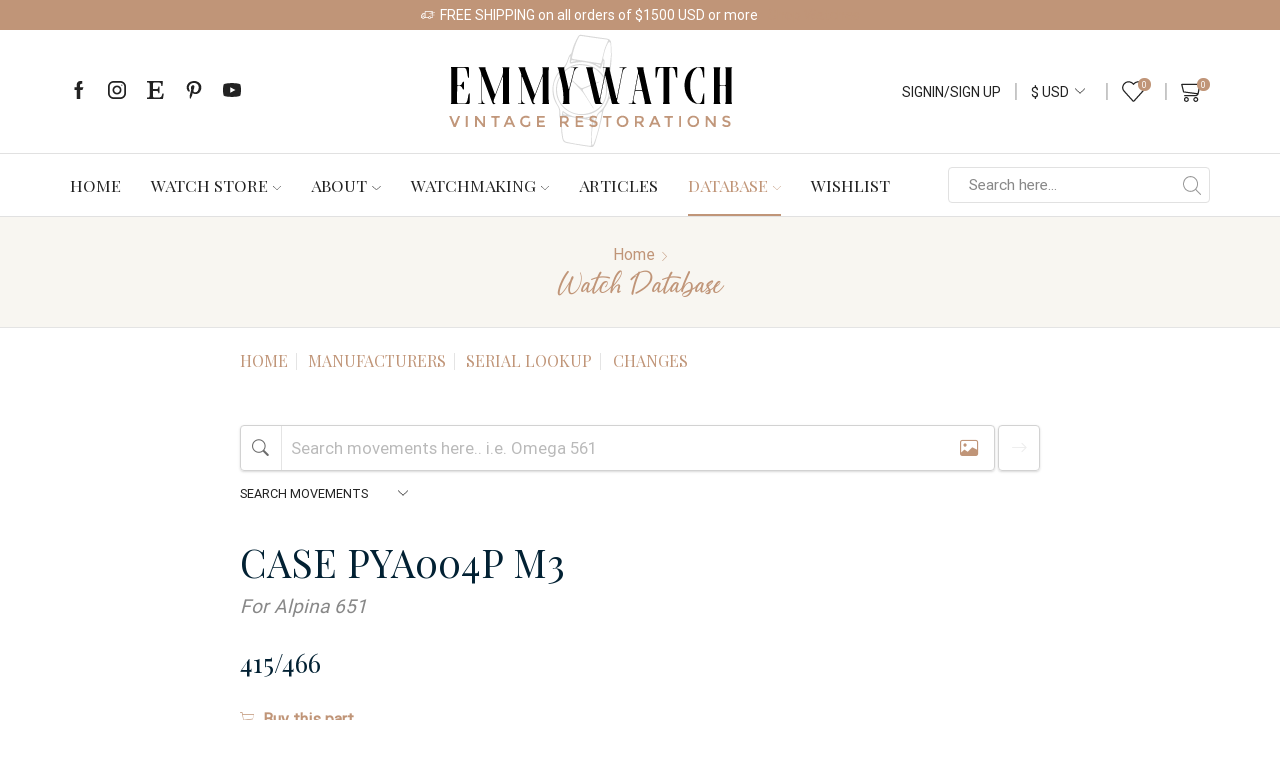

--- FILE ---
content_type: text/html; charset=utf-8
request_url: https://www.google.com/recaptcha/api2/anchor?ar=1&k=6LdTe3ceAAAAACYGs5yPeun3Yn1UVFv0rG56cxdu&co=aHR0cHM6Ly93d3cuZW1teXdhdGNoLmNvbTo0NDM.&hl=en&v=N67nZn4AqZkNcbeMu4prBgzg&size=normal&anchor-ms=20000&execute-ms=30000&cb=bc7ott8fxunk
body_size: 49348
content:
<!DOCTYPE HTML><html dir="ltr" lang="en"><head><meta http-equiv="Content-Type" content="text/html; charset=UTF-8">
<meta http-equiv="X-UA-Compatible" content="IE=edge">
<title>reCAPTCHA</title>
<style type="text/css">
/* cyrillic-ext */
@font-face {
  font-family: 'Roboto';
  font-style: normal;
  font-weight: 400;
  font-stretch: 100%;
  src: url(//fonts.gstatic.com/s/roboto/v48/KFO7CnqEu92Fr1ME7kSn66aGLdTylUAMa3GUBHMdazTgWw.woff2) format('woff2');
  unicode-range: U+0460-052F, U+1C80-1C8A, U+20B4, U+2DE0-2DFF, U+A640-A69F, U+FE2E-FE2F;
}
/* cyrillic */
@font-face {
  font-family: 'Roboto';
  font-style: normal;
  font-weight: 400;
  font-stretch: 100%;
  src: url(//fonts.gstatic.com/s/roboto/v48/KFO7CnqEu92Fr1ME7kSn66aGLdTylUAMa3iUBHMdazTgWw.woff2) format('woff2');
  unicode-range: U+0301, U+0400-045F, U+0490-0491, U+04B0-04B1, U+2116;
}
/* greek-ext */
@font-face {
  font-family: 'Roboto';
  font-style: normal;
  font-weight: 400;
  font-stretch: 100%;
  src: url(//fonts.gstatic.com/s/roboto/v48/KFO7CnqEu92Fr1ME7kSn66aGLdTylUAMa3CUBHMdazTgWw.woff2) format('woff2');
  unicode-range: U+1F00-1FFF;
}
/* greek */
@font-face {
  font-family: 'Roboto';
  font-style: normal;
  font-weight: 400;
  font-stretch: 100%;
  src: url(//fonts.gstatic.com/s/roboto/v48/KFO7CnqEu92Fr1ME7kSn66aGLdTylUAMa3-UBHMdazTgWw.woff2) format('woff2');
  unicode-range: U+0370-0377, U+037A-037F, U+0384-038A, U+038C, U+038E-03A1, U+03A3-03FF;
}
/* math */
@font-face {
  font-family: 'Roboto';
  font-style: normal;
  font-weight: 400;
  font-stretch: 100%;
  src: url(//fonts.gstatic.com/s/roboto/v48/KFO7CnqEu92Fr1ME7kSn66aGLdTylUAMawCUBHMdazTgWw.woff2) format('woff2');
  unicode-range: U+0302-0303, U+0305, U+0307-0308, U+0310, U+0312, U+0315, U+031A, U+0326-0327, U+032C, U+032F-0330, U+0332-0333, U+0338, U+033A, U+0346, U+034D, U+0391-03A1, U+03A3-03A9, U+03B1-03C9, U+03D1, U+03D5-03D6, U+03F0-03F1, U+03F4-03F5, U+2016-2017, U+2034-2038, U+203C, U+2040, U+2043, U+2047, U+2050, U+2057, U+205F, U+2070-2071, U+2074-208E, U+2090-209C, U+20D0-20DC, U+20E1, U+20E5-20EF, U+2100-2112, U+2114-2115, U+2117-2121, U+2123-214F, U+2190, U+2192, U+2194-21AE, U+21B0-21E5, U+21F1-21F2, U+21F4-2211, U+2213-2214, U+2216-22FF, U+2308-230B, U+2310, U+2319, U+231C-2321, U+2336-237A, U+237C, U+2395, U+239B-23B7, U+23D0, U+23DC-23E1, U+2474-2475, U+25AF, U+25B3, U+25B7, U+25BD, U+25C1, U+25CA, U+25CC, U+25FB, U+266D-266F, U+27C0-27FF, U+2900-2AFF, U+2B0E-2B11, U+2B30-2B4C, U+2BFE, U+3030, U+FF5B, U+FF5D, U+1D400-1D7FF, U+1EE00-1EEFF;
}
/* symbols */
@font-face {
  font-family: 'Roboto';
  font-style: normal;
  font-weight: 400;
  font-stretch: 100%;
  src: url(//fonts.gstatic.com/s/roboto/v48/KFO7CnqEu92Fr1ME7kSn66aGLdTylUAMaxKUBHMdazTgWw.woff2) format('woff2');
  unicode-range: U+0001-000C, U+000E-001F, U+007F-009F, U+20DD-20E0, U+20E2-20E4, U+2150-218F, U+2190, U+2192, U+2194-2199, U+21AF, U+21E6-21F0, U+21F3, U+2218-2219, U+2299, U+22C4-22C6, U+2300-243F, U+2440-244A, U+2460-24FF, U+25A0-27BF, U+2800-28FF, U+2921-2922, U+2981, U+29BF, U+29EB, U+2B00-2BFF, U+4DC0-4DFF, U+FFF9-FFFB, U+10140-1018E, U+10190-1019C, U+101A0, U+101D0-101FD, U+102E0-102FB, U+10E60-10E7E, U+1D2C0-1D2D3, U+1D2E0-1D37F, U+1F000-1F0FF, U+1F100-1F1AD, U+1F1E6-1F1FF, U+1F30D-1F30F, U+1F315, U+1F31C, U+1F31E, U+1F320-1F32C, U+1F336, U+1F378, U+1F37D, U+1F382, U+1F393-1F39F, U+1F3A7-1F3A8, U+1F3AC-1F3AF, U+1F3C2, U+1F3C4-1F3C6, U+1F3CA-1F3CE, U+1F3D4-1F3E0, U+1F3ED, U+1F3F1-1F3F3, U+1F3F5-1F3F7, U+1F408, U+1F415, U+1F41F, U+1F426, U+1F43F, U+1F441-1F442, U+1F444, U+1F446-1F449, U+1F44C-1F44E, U+1F453, U+1F46A, U+1F47D, U+1F4A3, U+1F4B0, U+1F4B3, U+1F4B9, U+1F4BB, U+1F4BF, U+1F4C8-1F4CB, U+1F4D6, U+1F4DA, U+1F4DF, U+1F4E3-1F4E6, U+1F4EA-1F4ED, U+1F4F7, U+1F4F9-1F4FB, U+1F4FD-1F4FE, U+1F503, U+1F507-1F50B, U+1F50D, U+1F512-1F513, U+1F53E-1F54A, U+1F54F-1F5FA, U+1F610, U+1F650-1F67F, U+1F687, U+1F68D, U+1F691, U+1F694, U+1F698, U+1F6AD, U+1F6B2, U+1F6B9-1F6BA, U+1F6BC, U+1F6C6-1F6CF, U+1F6D3-1F6D7, U+1F6E0-1F6EA, U+1F6F0-1F6F3, U+1F6F7-1F6FC, U+1F700-1F7FF, U+1F800-1F80B, U+1F810-1F847, U+1F850-1F859, U+1F860-1F887, U+1F890-1F8AD, U+1F8B0-1F8BB, U+1F8C0-1F8C1, U+1F900-1F90B, U+1F93B, U+1F946, U+1F984, U+1F996, U+1F9E9, U+1FA00-1FA6F, U+1FA70-1FA7C, U+1FA80-1FA89, U+1FA8F-1FAC6, U+1FACE-1FADC, U+1FADF-1FAE9, U+1FAF0-1FAF8, U+1FB00-1FBFF;
}
/* vietnamese */
@font-face {
  font-family: 'Roboto';
  font-style: normal;
  font-weight: 400;
  font-stretch: 100%;
  src: url(//fonts.gstatic.com/s/roboto/v48/KFO7CnqEu92Fr1ME7kSn66aGLdTylUAMa3OUBHMdazTgWw.woff2) format('woff2');
  unicode-range: U+0102-0103, U+0110-0111, U+0128-0129, U+0168-0169, U+01A0-01A1, U+01AF-01B0, U+0300-0301, U+0303-0304, U+0308-0309, U+0323, U+0329, U+1EA0-1EF9, U+20AB;
}
/* latin-ext */
@font-face {
  font-family: 'Roboto';
  font-style: normal;
  font-weight: 400;
  font-stretch: 100%;
  src: url(//fonts.gstatic.com/s/roboto/v48/KFO7CnqEu92Fr1ME7kSn66aGLdTylUAMa3KUBHMdazTgWw.woff2) format('woff2');
  unicode-range: U+0100-02BA, U+02BD-02C5, U+02C7-02CC, U+02CE-02D7, U+02DD-02FF, U+0304, U+0308, U+0329, U+1D00-1DBF, U+1E00-1E9F, U+1EF2-1EFF, U+2020, U+20A0-20AB, U+20AD-20C0, U+2113, U+2C60-2C7F, U+A720-A7FF;
}
/* latin */
@font-face {
  font-family: 'Roboto';
  font-style: normal;
  font-weight: 400;
  font-stretch: 100%;
  src: url(//fonts.gstatic.com/s/roboto/v48/KFO7CnqEu92Fr1ME7kSn66aGLdTylUAMa3yUBHMdazQ.woff2) format('woff2');
  unicode-range: U+0000-00FF, U+0131, U+0152-0153, U+02BB-02BC, U+02C6, U+02DA, U+02DC, U+0304, U+0308, U+0329, U+2000-206F, U+20AC, U+2122, U+2191, U+2193, U+2212, U+2215, U+FEFF, U+FFFD;
}
/* cyrillic-ext */
@font-face {
  font-family: 'Roboto';
  font-style: normal;
  font-weight: 500;
  font-stretch: 100%;
  src: url(//fonts.gstatic.com/s/roboto/v48/KFO7CnqEu92Fr1ME7kSn66aGLdTylUAMa3GUBHMdazTgWw.woff2) format('woff2');
  unicode-range: U+0460-052F, U+1C80-1C8A, U+20B4, U+2DE0-2DFF, U+A640-A69F, U+FE2E-FE2F;
}
/* cyrillic */
@font-face {
  font-family: 'Roboto';
  font-style: normal;
  font-weight: 500;
  font-stretch: 100%;
  src: url(//fonts.gstatic.com/s/roboto/v48/KFO7CnqEu92Fr1ME7kSn66aGLdTylUAMa3iUBHMdazTgWw.woff2) format('woff2');
  unicode-range: U+0301, U+0400-045F, U+0490-0491, U+04B0-04B1, U+2116;
}
/* greek-ext */
@font-face {
  font-family: 'Roboto';
  font-style: normal;
  font-weight: 500;
  font-stretch: 100%;
  src: url(//fonts.gstatic.com/s/roboto/v48/KFO7CnqEu92Fr1ME7kSn66aGLdTylUAMa3CUBHMdazTgWw.woff2) format('woff2');
  unicode-range: U+1F00-1FFF;
}
/* greek */
@font-face {
  font-family: 'Roboto';
  font-style: normal;
  font-weight: 500;
  font-stretch: 100%;
  src: url(//fonts.gstatic.com/s/roboto/v48/KFO7CnqEu92Fr1ME7kSn66aGLdTylUAMa3-UBHMdazTgWw.woff2) format('woff2');
  unicode-range: U+0370-0377, U+037A-037F, U+0384-038A, U+038C, U+038E-03A1, U+03A3-03FF;
}
/* math */
@font-face {
  font-family: 'Roboto';
  font-style: normal;
  font-weight: 500;
  font-stretch: 100%;
  src: url(//fonts.gstatic.com/s/roboto/v48/KFO7CnqEu92Fr1ME7kSn66aGLdTylUAMawCUBHMdazTgWw.woff2) format('woff2');
  unicode-range: U+0302-0303, U+0305, U+0307-0308, U+0310, U+0312, U+0315, U+031A, U+0326-0327, U+032C, U+032F-0330, U+0332-0333, U+0338, U+033A, U+0346, U+034D, U+0391-03A1, U+03A3-03A9, U+03B1-03C9, U+03D1, U+03D5-03D6, U+03F0-03F1, U+03F4-03F5, U+2016-2017, U+2034-2038, U+203C, U+2040, U+2043, U+2047, U+2050, U+2057, U+205F, U+2070-2071, U+2074-208E, U+2090-209C, U+20D0-20DC, U+20E1, U+20E5-20EF, U+2100-2112, U+2114-2115, U+2117-2121, U+2123-214F, U+2190, U+2192, U+2194-21AE, U+21B0-21E5, U+21F1-21F2, U+21F4-2211, U+2213-2214, U+2216-22FF, U+2308-230B, U+2310, U+2319, U+231C-2321, U+2336-237A, U+237C, U+2395, U+239B-23B7, U+23D0, U+23DC-23E1, U+2474-2475, U+25AF, U+25B3, U+25B7, U+25BD, U+25C1, U+25CA, U+25CC, U+25FB, U+266D-266F, U+27C0-27FF, U+2900-2AFF, U+2B0E-2B11, U+2B30-2B4C, U+2BFE, U+3030, U+FF5B, U+FF5D, U+1D400-1D7FF, U+1EE00-1EEFF;
}
/* symbols */
@font-face {
  font-family: 'Roboto';
  font-style: normal;
  font-weight: 500;
  font-stretch: 100%;
  src: url(//fonts.gstatic.com/s/roboto/v48/KFO7CnqEu92Fr1ME7kSn66aGLdTylUAMaxKUBHMdazTgWw.woff2) format('woff2');
  unicode-range: U+0001-000C, U+000E-001F, U+007F-009F, U+20DD-20E0, U+20E2-20E4, U+2150-218F, U+2190, U+2192, U+2194-2199, U+21AF, U+21E6-21F0, U+21F3, U+2218-2219, U+2299, U+22C4-22C6, U+2300-243F, U+2440-244A, U+2460-24FF, U+25A0-27BF, U+2800-28FF, U+2921-2922, U+2981, U+29BF, U+29EB, U+2B00-2BFF, U+4DC0-4DFF, U+FFF9-FFFB, U+10140-1018E, U+10190-1019C, U+101A0, U+101D0-101FD, U+102E0-102FB, U+10E60-10E7E, U+1D2C0-1D2D3, U+1D2E0-1D37F, U+1F000-1F0FF, U+1F100-1F1AD, U+1F1E6-1F1FF, U+1F30D-1F30F, U+1F315, U+1F31C, U+1F31E, U+1F320-1F32C, U+1F336, U+1F378, U+1F37D, U+1F382, U+1F393-1F39F, U+1F3A7-1F3A8, U+1F3AC-1F3AF, U+1F3C2, U+1F3C4-1F3C6, U+1F3CA-1F3CE, U+1F3D4-1F3E0, U+1F3ED, U+1F3F1-1F3F3, U+1F3F5-1F3F7, U+1F408, U+1F415, U+1F41F, U+1F426, U+1F43F, U+1F441-1F442, U+1F444, U+1F446-1F449, U+1F44C-1F44E, U+1F453, U+1F46A, U+1F47D, U+1F4A3, U+1F4B0, U+1F4B3, U+1F4B9, U+1F4BB, U+1F4BF, U+1F4C8-1F4CB, U+1F4D6, U+1F4DA, U+1F4DF, U+1F4E3-1F4E6, U+1F4EA-1F4ED, U+1F4F7, U+1F4F9-1F4FB, U+1F4FD-1F4FE, U+1F503, U+1F507-1F50B, U+1F50D, U+1F512-1F513, U+1F53E-1F54A, U+1F54F-1F5FA, U+1F610, U+1F650-1F67F, U+1F687, U+1F68D, U+1F691, U+1F694, U+1F698, U+1F6AD, U+1F6B2, U+1F6B9-1F6BA, U+1F6BC, U+1F6C6-1F6CF, U+1F6D3-1F6D7, U+1F6E0-1F6EA, U+1F6F0-1F6F3, U+1F6F7-1F6FC, U+1F700-1F7FF, U+1F800-1F80B, U+1F810-1F847, U+1F850-1F859, U+1F860-1F887, U+1F890-1F8AD, U+1F8B0-1F8BB, U+1F8C0-1F8C1, U+1F900-1F90B, U+1F93B, U+1F946, U+1F984, U+1F996, U+1F9E9, U+1FA00-1FA6F, U+1FA70-1FA7C, U+1FA80-1FA89, U+1FA8F-1FAC6, U+1FACE-1FADC, U+1FADF-1FAE9, U+1FAF0-1FAF8, U+1FB00-1FBFF;
}
/* vietnamese */
@font-face {
  font-family: 'Roboto';
  font-style: normal;
  font-weight: 500;
  font-stretch: 100%;
  src: url(//fonts.gstatic.com/s/roboto/v48/KFO7CnqEu92Fr1ME7kSn66aGLdTylUAMa3OUBHMdazTgWw.woff2) format('woff2');
  unicode-range: U+0102-0103, U+0110-0111, U+0128-0129, U+0168-0169, U+01A0-01A1, U+01AF-01B0, U+0300-0301, U+0303-0304, U+0308-0309, U+0323, U+0329, U+1EA0-1EF9, U+20AB;
}
/* latin-ext */
@font-face {
  font-family: 'Roboto';
  font-style: normal;
  font-weight: 500;
  font-stretch: 100%;
  src: url(//fonts.gstatic.com/s/roboto/v48/KFO7CnqEu92Fr1ME7kSn66aGLdTylUAMa3KUBHMdazTgWw.woff2) format('woff2');
  unicode-range: U+0100-02BA, U+02BD-02C5, U+02C7-02CC, U+02CE-02D7, U+02DD-02FF, U+0304, U+0308, U+0329, U+1D00-1DBF, U+1E00-1E9F, U+1EF2-1EFF, U+2020, U+20A0-20AB, U+20AD-20C0, U+2113, U+2C60-2C7F, U+A720-A7FF;
}
/* latin */
@font-face {
  font-family: 'Roboto';
  font-style: normal;
  font-weight: 500;
  font-stretch: 100%;
  src: url(//fonts.gstatic.com/s/roboto/v48/KFO7CnqEu92Fr1ME7kSn66aGLdTylUAMa3yUBHMdazQ.woff2) format('woff2');
  unicode-range: U+0000-00FF, U+0131, U+0152-0153, U+02BB-02BC, U+02C6, U+02DA, U+02DC, U+0304, U+0308, U+0329, U+2000-206F, U+20AC, U+2122, U+2191, U+2193, U+2212, U+2215, U+FEFF, U+FFFD;
}
/* cyrillic-ext */
@font-face {
  font-family: 'Roboto';
  font-style: normal;
  font-weight: 900;
  font-stretch: 100%;
  src: url(//fonts.gstatic.com/s/roboto/v48/KFO7CnqEu92Fr1ME7kSn66aGLdTylUAMa3GUBHMdazTgWw.woff2) format('woff2');
  unicode-range: U+0460-052F, U+1C80-1C8A, U+20B4, U+2DE0-2DFF, U+A640-A69F, U+FE2E-FE2F;
}
/* cyrillic */
@font-face {
  font-family: 'Roboto';
  font-style: normal;
  font-weight: 900;
  font-stretch: 100%;
  src: url(//fonts.gstatic.com/s/roboto/v48/KFO7CnqEu92Fr1ME7kSn66aGLdTylUAMa3iUBHMdazTgWw.woff2) format('woff2');
  unicode-range: U+0301, U+0400-045F, U+0490-0491, U+04B0-04B1, U+2116;
}
/* greek-ext */
@font-face {
  font-family: 'Roboto';
  font-style: normal;
  font-weight: 900;
  font-stretch: 100%;
  src: url(//fonts.gstatic.com/s/roboto/v48/KFO7CnqEu92Fr1ME7kSn66aGLdTylUAMa3CUBHMdazTgWw.woff2) format('woff2');
  unicode-range: U+1F00-1FFF;
}
/* greek */
@font-face {
  font-family: 'Roboto';
  font-style: normal;
  font-weight: 900;
  font-stretch: 100%;
  src: url(//fonts.gstatic.com/s/roboto/v48/KFO7CnqEu92Fr1ME7kSn66aGLdTylUAMa3-UBHMdazTgWw.woff2) format('woff2');
  unicode-range: U+0370-0377, U+037A-037F, U+0384-038A, U+038C, U+038E-03A1, U+03A3-03FF;
}
/* math */
@font-face {
  font-family: 'Roboto';
  font-style: normal;
  font-weight: 900;
  font-stretch: 100%;
  src: url(//fonts.gstatic.com/s/roboto/v48/KFO7CnqEu92Fr1ME7kSn66aGLdTylUAMawCUBHMdazTgWw.woff2) format('woff2');
  unicode-range: U+0302-0303, U+0305, U+0307-0308, U+0310, U+0312, U+0315, U+031A, U+0326-0327, U+032C, U+032F-0330, U+0332-0333, U+0338, U+033A, U+0346, U+034D, U+0391-03A1, U+03A3-03A9, U+03B1-03C9, U+03D1, U+03D5-03D6, U+03F0-03F1, U+03F4-03F5, U+2016-2017, U+2034-2038, U+203C, U+2040, U+2043, U+2047, U+2050, U+2057, U+205F, U+2070-2071, U+2074-208E, U+2090-209C, U+20D0-20DC, U+20E1, U+20E5-20EF, U+2100-2112, U+2114-2115, U+2117-2121, U+2123-214F, U+2190, U+2192, U+2194-21AE, U+21B0-21E5, U+21F1-21F2, U+21F4-2211, U+2213-2214, U+2216-22FF, U+2308-230B, U+2310, U+2319, U+231C-2321, U+2336-237A, U+237C, U+2395, U+239B-23B7, U+23D0, U+23DC-23E1, U+2474-2475, U+25AF, U+25B3, U+25B7, U+25BD, U+25C1, U+25CA, U+25CC, U+25FB, U+266D-266F, U+27C0-27FF, U+2900-2AFF, U+2B0E-2B11, U+2B30-2B4C, U+2BFE, U+3030, U+FF5B, U+FF5D, U+1D400-1D7FF, U+1EE00-1EEFF;
}
/* symbols */
@font-face {
  font-family: 'Roboto';
  font-style: normal;
  font-weight: 900;
  font-stretch: 100%;
  src: url(//fonts.gstatic.com/s/roboto/v48/KFO7CnqEu92Fr1ME7kSn66aGLdTylUAMaxKUBHMdazTgWw.woff2) format('woff2');
  unicode-range: U+0001-000C, U+000E-001F, U+007F-009F, U+20DD-20E0, U+20E2-20E4, U+2150-218F, U+2190, U+2192, U+2194-2199, U+21AF, U+21E6-21F0, U+21F3, U+2218-2219, U+2299, U+22C4-22C6, U+2300-243F, U+2440-244A, U+2460-24FF, U+25A0-27BF, U+2800-28FF, U+2921-2922, U+2981, U+29BF, U+29EB, U+2B00-2BFF, U+4DC0-4DFF, U+FFF9-FFFB, U+10140-1018E, U+10190-1019C, U+101A0, U+101D0-101FD, U+102E0-102FB, U+10E60-10E7E, U+1D2C0-1D2D3, U+1D2E0-1D37F, U+1F000-1F0FF, U+1F100-1F1AD, U+1F1E6-1F1FF, U+1F30D-1F30F, U+1F315, U+1F31C, U+1F31E, U+1F320-1F32C, U+1F336, U+1F378, U+1F37D, U+1F382, U+1F393-1F39F, U+1F3A7-1F3A8, U+1F3AC-1F3AF, U+1F3C2, U+1F3C4-1F3C6, U+1F3CA-1F3CE, U+1F3D4-1F3E0, U+1F3ED, U+1F3F1-1F3F3, U+1F3F5-1F3F7, U+1F408, U+1F415, U+1F41F, U+1F426, U+1F43F, U+1F441-1F442, U+1F444, U+1F446-1F449, U+1F44C-1F44E, U+1F453, U+1F46A, U+1F47D, U+1F4A3, U+1F4B0, U+1F4B3, U+1F4B9, U+1F4BB, U+1F4BF, U+1F4C8-1F4CB, U+1F4D6, U+1F4DA, U+1F4DF, U+1F4E3-1F4E6, U+1F4EA-1F4ED, U+1F4F7, U+1F4F9-1F4FB, U+1F4FD-1F4FE, U+1F503, U+1F507-1F50B, U+1F50D, U+1F512-1F513, U+1F53E-1F54A, U+1F54F-1F5FA, U+1F610, U+1F650-1F67F, U+1F687, U+1F68D, U+1F691, U+1F694, U+1F698, U+1F6AD, U+1F6B2, U+1F6B9-1F6BA, U+1F6BC, U+1F6C6-1F6CF, U+1F6D3-1F6D7, U+1F6E0-1F6EA, U+1F6F0-1F6F3, U+1F6F7-1F6FC, U+1F700-1F7FF, U+1F800-1F80B, U+1F810-1F847, U+1F850-1F859, U+1F860-1F887, U+1F890-1F8AD, U+1F8B0-1F8BB, U+1F8C0-1F8C1, U+1F900-1F90B, U+1F93B, U+1F946, U+1F984, U+1F996, U+1F9E9, U+1FA00-1FA6F, U+1FA70-1FA7C, U+1FA80-1FA89, U+1FA8F-1FAC6, U+1FACE-1FADC, U+1FADF-1FAE9, U+1FAF0-1FAF8, U+1FB00-1FBFF;
}
/* vietnamese */
@font-face {
  font-family: 'Roboto';
  font-style: normal;
  font-weight: 900;
  font-stretch: 100%;
  src: url(//fonts.gstatic.com/s/roboto/v48/KFO7CnqEu92Fr1ME7kSn66aGLdTylUAMa3OUBHMdazTgWw.woff2) format('woff2');
  unicode-range: U+0102-0103, U+0110-0111, U+0128-0129, U+0168-0169, U+01A0-01A1, U+01AF-01B0, U+0300-0301, U+0303-0304, U+0308-0309, U+0323, U+0329, U+1EA0-1EF9, U+20AB;
}
/* latin-ext */
@font-face {
  font-family: 'Roboto';
  font-style: normal;
  font-weight: 900;
  font-stretch: 100%;
  src: url(//fonts.gstatic.com/s/roboto/v48/KFO7CnqEu92Fr1ME7kSn66aGLdTylUAMa3KUBHMdazTgWw.woff2) format('woff2');
  unicode-range: U+0100-02BA, U+02BD-02C5, U+02C7-02CC, U+02CE-02D7, U+02DD-02FF, U+0304, U+0308, U+0329, U+1D00-1DBF, U+1E00-1E9F, U+1EF2-1EFF, U+2020, U+20A0-20AB, U+20AD-20C0, U+2113, U+2C60-2C7F, U+A720-A7FF;
}
/* latin */
@font-face {
  font-family: 'Roboto';
  font-style: normal;
  font-weight: 900;
  font-stretch: 100%;
  src: url(//fonts.gstatic.com/s/roboto/v48/KFO7CnqEu92Fr1ME7kSn66aGLdTylUAMa3yUBHMdazQ.woff2) format('woff2');
  unicode-range: U+0000-00FF, U+0131, U+0152-0153, U+02BB-02BC, U+02C6, U+02DA, U+02DC, U+0304, U+0308, U+0329, U+2000-206F, U+20AC, U+2122, U+2191, U+2193, U+2212, U+2215, U+FEFF, U+FFFD;
}

</style>
<link rel="stylesheet" type="text/css" href="https://www.gstatic.com/recaptcha/releases/N67nZn4AqZkNcbeMu4prBgzg/styles__ltr.css">
<script nonce="nI2Oz67--4rhzYHRt8e_5g" type="text/javascript">window['__recaptcha_api'] = 'https://www.google.com/recaptcha/api2/';</script>
<script type="text/javascript" src="https://www.gstatic.com/recaptcha/releases/N67nZn4AqZkNcbeMu4prBgzg/recaptcha__en.js" nonce="nI2Oz67--4rhzYHRt8e_5g">
      
    </script></head>
<body><div id="rc-anchor-alert" class="rc-anchor-alert"></div>
<input type="hidden" id="recaptcha-token" value="[base64]">
<script type="text/javascript" nonce="nI2Oz67--4rhzYHRt8e_5g">
      recaptcha.anchor.Main.init("[\x22ainput\x22,[\x22bgdata\x22,\x22\x22,\[base64]/[base64]/[base64]/bmV3IHJbeF0oY1swXSk6RT09Mj9uZXcgclt4XShjWzBdLGNbMV0pOkU9PTM/bmV3IHJbeF0oY1swXSxjWzFdLGNbMl0pOkU9PTQ/[base64]/[base64]/[base64]/[base64]/[base64]/[base64]/[base64]/[base64]\x22,\[base64]\x22,\x22M3RqD8KUw4XDv8KWwoA5w77DocOkZsO8w7tKwoIGfwbDocK1w5gZQTNjwpFMKRbCkDDCugnCkC1Kw7QbesKxwq3DmgRWwq9QN2DDoQfCo8K/E0dXw6ADesKvwp06f8K1w5AcOXnCoUTDgA5jwrnDvcKmw7csw5NjNwvDg8ONw4HDvQIMwpTCngfDpcOwLkRcw4N7FcO0w7F9LsO2d8KlYMKLwqnCt8KrwpkQMMKFw7U7Bz3ClTwDMF/DoQl1ZcKfEMOPKDE7w5lzwpXDoMOhRcOpw5zDrMOgRsOhTcOYRsK1wozDrHDDrDoDWh8EwpXCl8K/EcKLw4zCi8KiEk4Re01VNMO7d0jDlsO/Kn7Ck1QDRMKIwo3DnMOFw65/[base64]/DnlVTccKzw5nDscOfBcK4w5lfG0EvDcO/wp/Coj7DpD7CucO4eUN+wo4NwpZOZ8Kseg7CosOOw77CoSvCp0pCw5nDjknDuiTCgRV1wqHDr8Oowqo8w6kFQMKIKGrCv8KqAMOhwq/DgwkQwr3DoMKBAQ4mRMOhGUwNQMOnX3XDl8Kow5vDrGt1JQoOw6bCkMOZw4RSwqPDnlrClSh/w7zCqCNQwrg1XCUlVH/Ck8K/w7XCr8Kuw7ICHDHCpy1QwolhAcKxc8K1wrbCgBQFfirCi27DhU0Jw6kLw7PDqCtBWHtROMKww4pMw61CwrIYw5zDlyDCrTjCrMKKwq/DiQI/ZsK3wpHDjxkdfMO7w47DosKHw6vDolXCu1NUccOlFcKnG8Kbw4fDn8KPDxl4wonCnMO/[base64]/ax/CshzCpMOcOhstw7rCicOCwoXCtjVSw6gZwofDtCLDghoowqXCocOMG8ORDMKdw6xcIcKPwr84wpHCgsOxZDAIeMOzMcKFw4HDtUoBw6MFwoLChz7DqXlTeMKRw6AhwoMkK0nDusOlSRvDmGtkUMK1JEjDki3CnlPDoSd0IsKMBMKjw5/DqcK6wpPDusKdcMKAw5nCq3XDp1HDv3pQwpRfw6Jbw49OLcKCw6TDkcOMGsOswpbDmh7DpcKAXMOuwrzCm8Obw7DCqsKAw4x/[base64]/w5htwqBYYsKTwrHCkcKTw5zDunvCucKeIyNSVX/[base64]/[base64]/I8Ofwq5pYx0iw6TCg8OhICPCrcORw4TDhXvDhsK0Km4/wotkw79YcsOAwqRzWn/CqDxGw5sqacOZJlbCkzPCjjfCp2VoKcKYDcKnR8OANcOcRsO/w4MhNl1OFwTCk8OuVjzDlsKOw7nDlTfCu8OIw4pSZC/[base64]/Ck3jCpcK/wp3DtGBQwo8jw4x4wqcgeULDjQfCnMKVw4HDrsKPU8KkQ0RtYSrDnMONHwvDgw8Dwp3DsCpNw4wxElt7Aw5Swr7Cr8KMCiMdwr/CsVNFwoEBwr/[base64]/U8OHQg/CpMO1ZsKDcRJdw64ewqrCjcODCMOoA8Orwr/CjyXCrVElw6TDth7DtwVKwpfCvSgow5NUGkElw6JFw4tSAgXDuRjCvcKFw4LCl2bCqMKGBsOpHGJkCsKXEcOowqLDtVDCrsO+E8K2OxHCjcKbwqTCs8KSSCPDkcO8I8KwwpMGwobCpsOEw5/Cg8OFSSrCrnLCv8KLwqs3wqjCs8KhPhUXLHtLwrvCjXZCNQzCqF0twrvDo8K9w6k3MsOKw516wq1cw54zWyrCksKLwoN1UcKhwpI3XsKyw6FiwojCrBx/N8KmwrrCk8O1w7xhwrHCsATDmCFeBhEmfHLDjMK9w6htVkUVw5bDj8Kaw5TCjE7Cq8OXB2UfwqbDvGByRsKqwrzCpsOeZcOEWsOhwo7Dugx6DSfClj3DscO4w6XCi33DgsKSKH/CscOdwo0CZSrCsU/CuF7DijjDu3IswrTDtExjQgEcRsK/[base64]/[base64]/[base64]/DsMOHw7XCmWQhw7ULBH8/fScSWsKQbMKhDcKTWsOJXCkCwp40wp7CtcKZN8K9fMOXwrFvMsOtwocHw6vCmsKZwr55w4ExwrfDmV8RQDfCjcO2J8KuwrfDnMK6MsKQVMOgA2vDi8K9w5bCpDd6woHDj8KRF8OFw4seB8Ouw43CnARAMXUWwrUxb2PDgklMw63CjsKuwrR1wofDisOsw4/CqcK6PHHCimXCvirDh8Ogw5xuc8KidMKOwoVKNxrCqmnCqUxrwo1lKmXCg8K4w6TDujYDPz9kwqYfw71zwqVHZxfDsH/[base64]/wqDDmMO1w5bCuE5vw5pawpvDiMOmw7LCgMKAeEkxwpcNJTEWworDmDlOwrZQwqPDv8K9wr16J2sUbMOhw4lZwqARYR9+VMO2w7IfQUceZEvCs2zDlFsDw7rCiBvDrcOJOXg2X8KZwqLDlwvDvwE4Jx/DisOKwr0NwqdYGcKJw4TDisKlw73DpcOLwq7ChMO+EMODw4rCsxvCjsKxwocIeMKUBVJRwqHClcKuw5bChAfCnV5Qw6DDskIaw6MZw5LCnMO/BRTCkMOfw4VkwrLCrVAqejnCv2vDksKNw7vCosK1DcOow6FuAcKcw6/Cj8OzdxPDo3vCiEdywrvDk13CusKMCBl3Pk3CocOAXcKgWinCmzPCqsORw4RWw7zChiXDg0VVw4TDi3zCvB7DusOoUcK5woLDsgMUCDHDhG0GIsOOZMOMRlc1XWDDsksFWFbCliAFw7pwwovCn8O1Z8Kuw4TChMOew4vCjXhwD8KjR2/[base64]/Ci8ODccKtI2EzwrrDhcOzw6VjYMOPwpIfMcOVw6kQBMKYw54aCsKbdmlvwqNpw5TDgsOSwoLCmsKsDcOXwp3DnWBbw6TCjy7CucKXWMKMF8OGwp0xCcKiCcKaw4xzfMOMw53CqsK/RUJ9w61mNsOiwqRrw7hWwp3DuRbCvUrCh8KWw6TDmcKCwpTCnRLCqcKWw7HCusOMaMO+UkUCPXxqNUTDkUUrw6DChifCq8KUSg88K8K9UCzCpkTCk1zCt8KHOsKsLEXDhsKdOAzCqsO3DMOpR3/[base64]/WMKrwqBiw5nCgBLDgy/Cp8KTw6fCgDBWFcKdTBh8JV/CkcOHwrRRworCrcKtPF/CtAkTG8O3w7hDw68uwqZ8wq/CocKZbmXCvsKlwrfCg3vCjcKiGsOewrNgw77DkHTCtMKwG8KaRHBEEcKFwo/[base64]/[base64]/CkkLCiMKewo9tw6FnPMKsaHzDsS5xdsKeT0BDw77DtcKTYcK2SSZpw61cVUHCq8OMP1/DpwgRwqrCtsKQw7s/w5rDrMKETsOXaljDu0HClMOVw5PCkXkDw4bDtMOPwpDDkhoNwodyw4ELccK/bsKuwqfDsktVw5EVwpnDmzI3wqTCgsKSCS7CuMKLEsOjP0UfPVnDjS1Kw7jCosO6XMO7w7vCuMOONF8kwoYawpUuXMODZcKGADwlD8O/WCRtw5sDHcO/w4nCk0pJWcKAeMKVM8Kbw7YFwqs5wonDpcKpw5nCuQ4qSnDCucKsw4UxwqcsMw/DqTDDqsO8IQDDncK5wp/[base64]/ajsSw7V0ZiDCmn0Xwpl+OcKHw5ZjDcKkRj/CkXxMwowMw5HDrjlYwoNaJsOgWHXDvBDCuWwKe1V4wqYywpjCn3cnwoJ9w487eQHDtsODP8OWwpDCilYJQBtgPzzDvcOaw5TDtsOHw7FYX8KiX39jw4nDvDFtwpzDisKYFirDscKFwrYDLH/Cox5xw5AKw4bCvUw7ZMOPTHpnw48EGcKlwqwnwrpOfcO0acO4w4hXOxPCoHvCicKKDcKgTsOQOsKDw7/Dk8KgwpZiwoDDqG5Nwq7DvBXDqjVFw401csKmWy3DncOCwrzCvcKsVsKHDcONSmkrwrVWw7sSUMOEw4/ClTPDgnZRGMKoDMKFw6zCjsKWwozCgcOywr3DqMOcbcOOEV0bKcK7dDfDhsOLw7ZSRjEPUVDDhMKtw6fDjjxDw5Bpw7UTbDTCisOvwpbCqMOLwqcFEMKtwrTChlfDhsKxFCAFw4fDvXwGRMOowrMKwqJgX8KpOB90chJFw5djwprCqjogw7jCrMK0UU/Dh8Kuw5vDkcOAwqrDpcK1wq9sw4ICw6LConRxw6/Do20Aw5TDrsKgwq9ow6rCjwU7wqvClm/[base64]/CqEMewpQuwqdVXsKqUsKqECXDm1RiVMKuwrXDqMKaw6HDlMKHw4bDpwnCjGDDkcO8wojDgsKYw6nCjHXDgMKDN8OcbnrDisKpw7DDiMOmwqzCisOcwrtUXcOWwrMkby55wrRywrkNEMKvwrPDnGnDqsKRw6bCucOvEVNowowOwr/CtMOxwrwzC8KNIGfDocOfwp7Ch8OHw4jCozzDhxrClMOPw4zDpsOtwpgcw69mEMORwoUtwqlRT8KdwpY4ZsK4w71EUsKywqNDw7ZKw4rDjwzCq0XDoEnDrMOQasKDw6VuwqHCrcOXCMOBITEID8KHaR5rLsOFOcKIFsOTPcOBwr7DmGHDhcKqw6fCpy/DqgcMbSHCpjcQw49Gw4MVwqDCty3DhRLDhsKXPcO2woAVwrzDvMKZw6HDoCBuN8KoGcKDw6/CpMOZCQBoK3HDkG0mwr/DkUtxw4LCjGTCuUlRw5EtIUfCm8O5wqB1wqDCskFiQcK2GMORQ8KIKh0GIcOwQMKew6l0WRrDvGHClcKZGEpHPgpXwoAfPsKzw7Z7w4vCuWhJw5/[base64]/w7/Cv24yw5dcw7RxbUbClx04w63DssOJJcKcw4p6FgVFLDvDnsOAMhPCvMOhGFh2wpLCllRAw6DDv8OOSMO1w5/[base64]/CsSI/ICbClHJFwp9pw5kjGcOUPMOfwq/DucKqGsKFw7BgJyRCOsONwp/DisO/wr9Bw6IJw6nDhMKvaMOfwoEkY8Kmwockw5vCuMO2wopDJMK4MMO9ZcOEw69dw65Ow6gGw7LCqyxIw7DCvcKbw69DFMKRL3/Dt8KSVCrCoVnDlsO7wq/DrSkcw7fCnsOef8OrbsOFwqwdRHhKw7DDksOtw4YqalLDlMKOwpLCnTgHw7LDrcObdEHDqMOVKxXCt8KTEgnCvVs/wrPCrmDDqWFQw61He8KgDEt3w4bCocKtw6/Cq8KMw43Drz1/[base64]/F8K/CHEew4IJw5NBRcOpAMOxBid8wpfCqsKAwoXDihV3w5Q0w4/CpMOrwqsoUMO/[base64]/DmWZATMKOwr7DgsOywp1vw7lYwrXDssORwpjDh8OIF8K5w4DDjMOKwpwuRBPCvMKDw53CoMOsKknDkcOzwoPDhMOKAT/DpkwEwpgMGcKAw6PCghIew7t+UMO+YCcsRjNOwrLDtno3NcO1YMK9Nk4/Dm9PB8Kbw6jDmcKFLMK4GT82XF3Cs38eSBLDsMKbwqXDvxvDsFnDlcKJwpjCkSjCmBrCjsKJSMOpIsORw5vCi8OOHMK4XMOyw6PChyPCvU/CskkWw63DjsKzPy0AwqfDqx9owr07w6puwpRtMnQvwoUhw69Mbw9meRTDgkfDo8OifDl3wocBQy/CknokRsKLOMOow6rCigfCksKXwqbCpsOTfcOsRBTCkAt9w6/Djm3Ds8ODw409wpvDo8KbEjrDvwgWwqrDtixIfRfDisOGwpgHw53DtjFsB8KXw4tGwrXDpsKiw4bDk1EAw4/CscKYwp9qwrZyLMOiw5fCg8O1IcO1NsK6wqPCr8KWwqxGw7zCscK2w45uWcKzYsK7BcKWw7LDhWbCs8OJDADDt1LCuHAKwoLCnMKGJsOVwq4/[base64]/[base64]/w4BEIcOoAmZgwrfDlMOxw7zDp8KNbQzCvBrDoCXDgXfDpcKXJMO4Hg/DmcOiL8KHw65QOQzDpFbDjTfCqywdwo7ClBUlwrvCpcKiw75bwrljJgDDt8KUwrR/BGIeLMK+wqnDsMOdBMO1DcOuwoUUFMKMw5TDnMOsUQJVw6bDsyUSdjtGw4nCp8KQHMOBfzrCsHVDw598AmXDvcKgw5pJfBxuC8O1w4oNU8KjF8KrwpJDw6FdfRnCgFdYwpjCo8KGP30Cw4k5wrMoa8K/w73CtHjDg8OEZcOKw5jCsxVWIBrDq8OCw6XCvnPDuzIjwpNpJGrDkMOnw5RhWsOWFMOkGGNMwpDDgEIyw4pmUE/CicOMLGBowqV3w5/DpMO7w6Iqw63CqsKAbcO/[base64]/CpsK+w5/Di8OlwrkVw5dvIyMRwqsxWhR3w6bCoMOuNMKJw7vCksKTw50iI8KvVBBWw68sP8OGwrg2w6FfIMKKwrd1woUcwr7CrsK/[base64]/[base64]/Q8OQwpJPM23DnWclTcKxw54Lwq/CqMOew7nDr8Ooe3XDjcKTw73DtUnDqsKjZcKDw57CvMOdwpbChz5GMMKyXSoqw69fwrVUwr0/w61Zw4zDn1o+AMOIwrFUw7ZnKk8jwq3DvVHDjcKiwqrCnxDDi8Osw4PDm8KJSTZnKU9GEBYaCMO1w7jDtsKKwq9FAlsQGcKgwoQGd0zCpHl7ZkzDugUOKXQ0w5rDksKwNW5+w7B7woZNwqTCiAbDtMO7GyfDg8Oow4dJwrA3woMVw6/DiwRqFMK9XcOdwqBaw6xmIMOhfHcIZ1/DiTXDjMOHw6TCuWV6wo3ClCbCjcKyMGfCscOMNMOVw5s5A2XCqSJRGknDqcKvZsOSwoEFwoJSLiIgw5DCvMK/IcKCwodCwqrCpMK8D8OvVSMnwqcjcsKCwo/ChhbDscO5YcOODUrDklFLB8O8wrY7w6TDscOkKApCKydCwrZ9wpIKL8Kqw4wjw5LCl1hJwp/DjVpew5TCkRR3SMOmwqbDksKsw6PDnxFQAFLCtsOHSBdufcKgKwXCtW3DusOIaGPCsQghPlbDmzDClsOXwpTDgcOaIkrDjCIxwqjDnjo+worCmMK/[base64]/DoX9nw5fDlB7CjBbDrMOpJsKnJ8KAwrsae2bDnsOyIlrDusO2wqXDvijDr3c2wqbCgxMowpPCvxzDmMOmwpF1wrbClcKDw61mwqVTwq1/w7ZqIsK0LcKFMkPDtcOlbkQMIsKlwpM1wrDDg23CsDZOw43CmcO3woBHC8KJE1vDgsKuLsO6dD/CmnfDucKWdC9tAWTDkMOYQ0TCucOUwr/[base64]/DvQcgADMBIMOzK8OYw7RGw595P8K9wovClUAPIHPDrsK0wpYHeMO8GmTDsMOxw4PCt8KLwr9bwpYjRWZBNVjCj1/Cr2HDlUTCk8KsYcOfTMO5CC/DvMOMTHvDl3Z0d3DDvMKWOMO5wpULbFggUMOEbsK2wrFoDsKew7/[base64]/WXfDsAs8w4t+fAnCmcK/[base64]/[base64]/w4LDr8OwND4xa8ORdDfCv8KWwqJ1wp/CpMOzEMO/wqLCjMOWw7crd8OSwpU+eS3DtDktVMKGw6PDu8ODw5QxYV/DowDDlsOHV0/DjSx/R8KKIULDjsOaV8KBJsO1wqlGLMOyw53ChcOewrTDhBNrNCPDrgMUw5Btw7sGR8KZwr7CqcKwwrolw7vCpmMtwp/CnMK5wprDjGotwqRywppPNcKWw43CmQrCjl7DlcORQsOJwp7Dk8KBVcKiwoPCpMKgwoYEw5Rnb2bDr8KpESBLwq7Cn8O/woTDqsOwwrZUwq/Cg8OTwrwVw73Ck8Ovwr7Do8O2cQ0OSwDDrcKHN8KCUi/DriIVOEbChx9Ow7/CqzXCg8OiwoAmwro9QkBdUcKOw7wKJXF6wqvCmjAJwpTDrcOUa39RwpUgw4/[base64]/Cj3TDl8OfDcKHX8O2wqLDuGNGT3c+worCn8O9YcOSwrYyOMO1fyzCtsO6w4HChDTDv8Kzw5HCi8OdD8KSVgVLR8KpPTkDwqdhw57CrQpNw5NOwrYTHQfDu8OwwqN5SsKJw4/[base64]/DrsOcbnUfw55kHMKkScOUTMOhKsOjC8OrwpHDtMOSIiPCiBkGw6HCscKGTMKFw4Zuw6TDiMO/OhFDYMOpw7PCm8OzSjIwfMOrwq1IwrvCt1bCrMOiwrFzZsKMRsOUQ8Khwq7CnsO+WS12w4Izw7AtwrDConDCvMKvPsOtw7/[base64]/CocKkwopUU14CPMKfWcOVwp1Mwp8dwqQSVsOxwoAVw7d+wr8lw53Ds8OlI8OpcQ1Iw77DtMK/N8OEfBjCocK6wrrDtMK6wol1QcK/woXDvTjDgMKKwozDkcOuXMOOw4fCjsONNMKQwpjDmcOVc8OCwpBMHcK1wpTCi8OzaMOcCcOXHS3Dtlgpw5tww5XChcKtNcKpw6/[base64]/CucKpwpTDjcOiOcOYDQTClMKxw7XCgxjDvsKMw5cvw4cowqfDrsKXwoM1aSoCYMOQw4h0w5HCvFARwpQOZcOAw5M+wrEHNsOCDcKmw7DDvsODYMKtwq0Nw6XCocKNOxsjNMK5IgrCisO0wotHw7pFwpoCwqvCvcOxZ8K2woPCocKXwqsha3vDjsKew6/CksKTADVdw6/DrsOgKnHCoMKjwqjCvcOhw7HChsOvw5g0w6PCo8KII8OIWsOcXiPDklDDmcK1bXXCqsKSwo7DqMOiKE0APmkAw7MXwrVKw45BwqZVE0vCs23DniXDgGMvd8OOHj95wqEywoLDnxjCtMOpwqJAfcK8QwDDhgTChMKyUU/Dk1/CjkYCYcO0BUw+Rg/DtMO5w4RJwrQPasKpw4TChEbDl8ODw6suwr/CqUXDuRRhYxPCjloxXMK8LcKBJMOXQsOhOsOYbz7Du8KoY8Opw5/DkcK3fMKjw6IxGXLCv3fCkRXCl8OOwrF/cWrCjDLDn2srwooGw79dw5ACdW9Lwqk1KsOVw4oDwpxxEUTCsMOCw7LDjcOQwqIdfT/Dlg9qBMOuRcOuw7gNwq3DsMOENcOFwpfDinbDoxzDuEjCo1DDtcKNC1vDkChnGFjCocOpw6TDk8OmwqLCksO7wqHDhj9peD1pwqXDmRJia0sSHHk9RMOawo7CiBsUwpnDqh9OwrpzZMKdR8O1woHDv8OTRRrDh8KXC0BLwovDn8KUVC8/w6lCX8OMw4rDrcOvwrEVw5dbw4/[base64]/DisKzw6x+NW/Cj8OiwpUERcOCdijDtsOiUF/[base64]/Doyl2OcOtZ8OMasKSw73DmMORLcKgNcKxw67Cji3DrnHCpD/CvsKUwrDCrcOqLHvCrXh4eMKawrLDn2RzRitCP3lqacOZwqBzLkM2CEM/w4cWwoJQw6hrE8Oxw5A1JcKQwpc+wpPDm8OyE3YLHT3Cpjp0w6LCs8KKbkUMwqFTC8Oyw5XCr3XDgjokw7UkPsOeScKuDiLCuiXDvsK0wprCkMOGdz0OB3YBw4lHw4Q5w47DjMOjC3bDvcKuw5F/Gi1bw4Edw57CosO+wqUpGcOpw4XDkmHDgnNOIsOPw5N6HcKfMUjCm8OUw7N1woHDgcK1eTLDpMKTwoY0w48Dw5bCvhZ3RcOZG2hhXh/Dg8OucQB9w4LDlMKCZcOFw4nCvGlMJcKVPMKgw5PCnFg0dk7DlhZ/bMKJAcKQw5wOACTCrsK9JQFVAlpVWGFDDsOzYkHDkwjCqWEnw4bCi1N6w6d0wpvCpl3CjxFNA2rDssOTGnHDg2QCw43ChWLCicOEYMKcMhknw5XDklHDoRVQwr/Cp8OoJsOUEcOSwrTDr8OVUh9AEGDDtsOvFRfDqcKEMcKmDcKRQQXCjV4/wqLDsSXDmXDDozk6wo3CnMKcwrbDoHhRBMOyw7cnISQkwppxw4AbGMO0w5cywo8UCFN8wpxhR8KBw4TDtsOYw7IgAsOEw6rDqsO8wrgiVRXCq8K8D8K1QTLDmzkCw7TDrDfDolVXwrDCpcOCVMKABD/[base64]/ClcKGw5LDqRPDnMObwo5keAPDhg1OOBjCj8K2dWhcw4DCr8OkdGVsacKNTnXDucKuSmvDqMKJw71/[base64]/[base64]/ScKLwqfDtzxkTgcewqrCqcKWCcOUwpvDg2DDmVnDt8OFwo0EXzpXw7YVG8KjNMOHw63Dq1sHUsKSwplhQ8ONwoPDmR/DiV3ChWoEUMOWw6sKwoxFwp51clXClsOsUGRwPcOCcF4Dw70FTyrDksKcwrlPNMKRwoYGw5/CmcOsw78ww7HCgy7ClMOTwpMrw47CkMK8wqRYwqENdcK8BsKbOhBUwqPDv8ONw6bDg33DhRINwprDjCMUDsODHGYPw4slw5t/TjfDuEwHw45iwoPDl8K2wr7CpSpgH8Kvw5nCmsKuL8KkLcOHw6I6wrjCgsOyOsOSPMOsN8KeTgDDrw5Jw7nDu8K1w7fDrD/Cj8OQw5JsEl7DjV9Rw4leSFjCqybDisK8fGNtWcKrPcKGwp3Dgn9nw77CshbDpQ7DpMOxwpwiXXLCmcKUQDVdwqsdwqIcw7/CucKdU0BOw6nCrsKuw5ocUlvDgMOUwo3Dh0pGwpbDh8KeKzJXV8OdGMOXwpbDmBzDosOywqXDtMOEAMO4GMKiIMOMwprCrw/[base64]/w6nCjg8gwoQqw6vCscK1Z0MZRx8Ew6DDsyDCn0XCnEzDpMO0FcKnw6DDhCnDnsKSaE3DjQdsw7RkTMKmw6LCgsOBFcOww7zCrcOmLybColnCu07CmDHDslolw7w+VMOOZ8KVw5dkXcKowrbDt8Kkw6ZIB1rDuMOxIGB/K8O/QcOrdh/[base64]/Dg0/[base64]/[base64]/MlRfDcKkYMKrWGVewqfDgmtIw6jCriZaYsKxcAvDhMOkw5d7wqVZwrV2w6bClMOWw77DvhXCmhNlwqpRZMO9YVLDpcOLFcOkLiLDogdFw6rDi2zCnMKiwrrCrkZKJSjCusKMw6J3dMONwqddwoPDvh7DgQxJw6pGw70EwoTDoyw4w4pRM8KSV11YcgPDp8Onai/Cj8OTwpxvwq5dw7PCl8O+w5hxWcKPw74eWxvDhcO2w44Vwpg/U8OEwpJSPcKpw4TDn2TDjG/CoMO4woxaYXgkw6AmTMKZanMlwrIRHMKPw5jCvkZtPsKofcKYQMK9CsO+OB3DkHnDicOwSsK/MBxNwoFDfSjDu8O0wqNtVcKWKMKSw7/[base64]/DgxwKZ8OFwqgnw7zCvVo1WsOGwqwawqPDmsK+w6lywpscBSBkw6gILCnCn8KgwocTw4bDqDgDwrERYyJVUnTCgVxvwpTDtsKSdcOdJsK8SwfCp8K7w6/CtMKLw6lMwqpuEwDDowPDoxNfwovDtUEmGTfDqE1MCUE7w6/DjMKXw4Vzw5XCh8OGDMObFMKUccKUHWRKworCmx3CpAjDti7Dv1jCq8KbHcOOQWk+K3dgDsOBw4NLw4R/U8KLwq3DrnICIz5Mw5/DjAZLUC/[base64]/wqprfCAuH1PCisK/aEjCicK/wpDCtxDDncKkworDlDoWUkAyw4vDtMONImYWwqNaESEuJDfDiwAIwp3CrcKwPFE8SFdQwr3CkyjCvUbCvsOAw7TDo1Bswp9Nw4A5MsOywo7Dsk5kw7sGVmZ4w7M1NsONPBvCug9iw59Cw4zCgFc5LjF+w44kN8OREXFGL8KRBMKgOWMUw7zDuMKww4pHIm/Cjx3CkGDDlH9TOwbCqz7CrsK/fMOBwqsfFDUfw4QHNjPDkAR8ezo/Jx9wCgUTw6d/w4hxw5wLBsKhL8OPdF/CmgVVMCHCmcOdwqPDqMO7w6pSZ8OvQmrCi1zDk2Zfwqp5RcK2cg5ow5AowrHDr8OawqgQdlMSw6UyZVDDkMK+fxM+ehNJSFN/ZzFtwqNewpHCr0wdw4MLwoU0wpsawrw3w6w/wocawoTDsxDCpS8Vw4fCmwcWUDAYTF82wpt8EnAMV3HCicOZw6fCkXnDjmLCkw3Ch2AtKH5tWcO8wpnDqSVnasOIw6ZUwqHDrsKAwqhAwqFgPsORRsKHOinCs8K6w6R3M8KSw7tnwpLChg3Dr8O0AyfCtFd3QgrCosOEYcK0w54yw5/Dj8Oew7/Dg8KrAMKawo1Ww7HCiTDCjsOQwoHDvMKdwqthwoACYlVhwr8sJMOKRsOmwrkRw6PCvcOYw4g+DznCr8Otw5HDrirDp8K/FcO7wq/DjsOXw6zDvcO0w7jDnAxGPEskXMO6VR7CuSXCnF1XRwUOD8Oaw5PDqMOkZMK8w4dsUMKbA8O+wpwTwrBSUcKDwptTwpvDuQpxb3Ehw6LCkVjDucO3ZlTCl8OzwrkZwqbDtBnDizJnwpIGBMKOw6ciwp0gDkrCkMKpw6smwrnDqD/[base64]/w4bDtyDDm8OswqAkw4JBPmZxw6/CiAQQW8OJwpEZworCkcK2JGcUw5jDnxxjw6DDuz14AzfCtH3DnsOXSmN8wrvDocK0w5UlwrbDr1rCjjfCg2bDvyEvGRHDlMKiw6lGdMKbTTgLw5YMw79twr/[base64]/DvkvChk/DlCM4w6pew4LDmsKawpzCp8Kuw7PDj3/CgcKlXU3Cp8O0O8Kywok9SMK8aMOvw652w6I/[base64]/CugolCMKgXXTDi3XCpV0Yw4p3CcOqYcKrw5TChB7CnWcFLsKqwot3asOXw57DlsKqw7tPD2sIwrbCgsOIYgBXSSTDk046d8OgX8KCJHt5w6rDug/[base64]/HkR/wrTChMK8wpt0JsKOwqTDi8KqKsOhw5TCmsKnwovClG00LMKawrtdw7R+CsK/w4PCu8K5LjDCu8O6UC/CqsKsHSzCp8KzwrfDqFjCpQHCosOrwotCw4fCs8O1NSPDtwzCtzjDqMOpwq3ClznDvGsGw4wRDsOZRcOdw4jDuj3DpjDDhRbDjAs1LFoOwrs+wqjCmwsSYsO0I8O3w65QcR8fwrAXVCLDh2vDlcOHw6LDgcK/woEmwqgtw7F/ccKewqgHw6rDmMKCw5hBw5vCp8KdVMOXdMO/DMOEPzQpwpAxw6Z1E8OCwp0Gej3DhMO/EMK2aS7Cr8OzwojDsAzCmMKaw59KwrUUwpk2w5jCgzcZfsK8NWVWGcKjw6x8QgNawoLDmCHDjQoSw4/DpBjCrnDChmZ1wrgdwoTDuXt/LH3ClE/ChMK3w61Pw7FoAcKSw4LDgVvDkcKXwp1Fw73DiMOrw6LCsBbDqsOvw5VDTsOmTg7CtMKYw490ND94w4YZb8OMwoDCumTDjsOSw5/ClgXCu8OgLwjDoWjCvGHCjhJgFMKHf8KXSsKSSsOdw7ZbUMK6bR95wph8IsKHw5bDoAgZEU1UW35hw6fDkMKyw5gwWsOlECIaVTJvfcKvDQlcbB16Ck5/wrwqE8Ksw4sGwp/CmcOrw7hyfyhmAsKuw6MmwpTCrsOLHsOnacOlwojCqMKgIlNewqXCksKkHsK3ZsKJwqLCnsO3w6RuRnY/[base64]/CrMKmcxvDlMKCAH7DlcKaZFXDhRfCrsOICDjCrgfDs8OhwoBxa8OmDVF8w7FCwpvCm8K3w7BDLTkbw7jDi8KRO8KawrzDrcOUwrlRwr47DQcDCFjDm8K4W3XDhcKZwqrCoGLChz3ClcKvcsKFw6kFwpjCuWwoOQJXwq/CtS/DnsO3w6bCiFpRwqw1w6wZasOKwpnCr8OHTcOnw451w5tSw48WHUp/Qw7CkFTDhHXDqMO6PsKeCTERw5NoMMOmYglEw4LDhsKZR0zCusKJBUNKScKcTsOXNE7CsDkww5xzEH/DjQgkD23CrMKYSsODw57DtlQsw5cgw7EXwqPDhTYEw4DDmsO8w707wqLDpsKfwrU3S8OEworDmjwBfsKWM8OhRSUzw79AezvDh8K0SMKPw6AzRcK2QD3DoWLCqMO8wq3ClMKkwqVbJsKwXcKLwq/Ds8KAw51gw5vCojjClsK+w6UCTT9REj8Tw5nCs8OZNsKdBcKzZgLCuQ/DtcKTw6Ijw4gfLcOWCA4lw5/Dl8KOYHQZRyPDlsOINFvChBNXY8OFQcKYRUF+w5nDg8Omw6rDgRVcB8Obw6XCp8K6w5kgw6o1w5lVwrfDosOOesOeZ8Ocw7svwpMqOsK/MW4pw5bCsCRAw7DCsAESwr/Dkw3ChVkOw7vDt8OUwqtsFDTDl8OZwrgtF8ObfsKnw5NSJMOHMBUad3DDrMKIbMOaNsOdNQkdf8K9LMOeaFVhdg/DhcOrwp5OZMOdTHUQDXBfwrzCo8OhdmLDhQ/Dm37DnQPClsO1wpJwB8OEwpvCsxrDh8O1USjDh0sWcCZSDMKGXMK7HhjCuSlFw70zGgnDiMKxw4zChcO8Cik/w7TDqWBdSxLChsK0wobCp8OYwpzDsMKLw77DvcOwwptQT1bCtMKXaXAjEMK/[base64]/DuMKtw7vDq8KzbETChMOQDEDDksKaJl/DvXhIwrfCtH8QwrTDrjhjCxLDi8OWQVghNA5SwpHDhkBvTgI7wphpGMOAwrdPd8KhwoRYw6MEQ8OJwq7Cp2FfwrvDkWrCosOMXGHCpMKfW8OKTcK/w57DnMKGCm4Nw7fDiiFdIMKkwq4hez3DhjAEw4ZOJTxfw7rChDVswqnDgMOGQsKLwqHCpgjCuSU4woXDl38vUSkAFFvCm2FkI8ONVj3DusOGw5h+MydCwrMnwpBJO0XCsMO6SV1bSmQPwrXDqsOXHCHDsX/DhE9HUsOAesOuwqk4w7DDh8OGw4HClcOzw70aJ8OlwrlXPMKgw7/CiUfDl8OjwqXCnCNpw6nDnhPCrBTCvMKPZzvDjjVIw6/Cu1Y0w6PDlcOywoTDkDLDu8ONwo1Rw4PDjmfCosKhcRwiw4HDlwvDn8K1Z8Kje8OsKT7Cnn1WVsKtWsOqKhDCkcKEw61THFrDmkc1A8K3w6zDhMKVPcO8OsOEEcOow7fCv2PDlT7DhMKKW8KJwo1ywp3DsBxIbFLDrTfCgFMVdgV6wo7Dqk/CosOCCQHCmMOhRsK6S8K+TX7Ci8KqwpbDnMKENATCr0zDr2k7w6PCvsKHw7PDh8Kkwq4oGFvCusK/wrgvCsONw6fDvDzDoMOjw4TCkUlqa8Orwo8iUcKfwqnCrT5RJ1XDt0QZwqTDhcKtw75cQj7DilIkw5PCmC4MCGPCpX5td8Kxwr59UMKFZjp8wojClsKww7zDk8O+w5TDomvDkcO5wrbCjn/DrMO/w6rCm8Kew69ZNDLDuMKWw7PDpcKdJA8DB3XDscOcw5oCd8ObccOmw75EeMK5w5tpwpjCpsOKw7TDgcKewrLCgHzDigPCul7DgsOLUMK2bcOgWsOXwpfCmcOnBHXCjmEtwr44wrhCw7rCkcK3wqd0wpjCgUoxfFglwqJhwpfDv1jDpW9/wqvCuAZyNG/DqXZZwojCtDHDmMOOTk59WcOZw47Cq8Kaw7BfbcKCwqzCsGjCjxvCoE8yw45sZ1oJw653wqInw7cvMsKSXT3Dq8O1ShbDqW3CulnCosKccHs7w73Dh8KTXjrDn8OfWcKLwrBLaMOFw5VqXX9/BDwGwrnDpMObJsK5wrXDo8O0V8Kaw6RWFcKEK0jDvjzDq0HDmsONw4/[base64]/DnMKqXx7DgcK7CsKdK8KHWGrCocOvwoLCt18ye33DncKXUcOyw5cLQizDhWFkwrjCpjHDsWfDvsOlEsKSRHLChibCoTHClsKcw5jCt8KUwobDqhhqwqnCtcK/eMKaw4BUX8KZS8K1w6cEOcKSwr04ZsKkw7XDgzMaeQHDtMObMyxbw6wKwoHCm8K9YMKfwp5vwrHCtMOaWSQfUsKnFcK6wp7CvVjCusKkw67Cv8K1HMOzwp7CnsKVCi/Cr8KUM8OJwq8hVwobPsOvw5NeBcKqwpbCnwDDp8KPSSzDpS/DpsK0MMOhw4jDiMKGwpZDwpQVwrUyw7kBwobDjkxIw7PCmsOcbnhaw4U/wppVw5Y3w4kbKMKnwrnCuRJeGMKHL8OVw4jDvsKSNxbDvkLChsOFE8K4eEPCmsOywpDDrcOufnbDrkklwroxw6/[base64]/CqGcVd8KES3HDjsKSwp/Co8O5DDs+CcKoQibDqjM5wp/ChsOSEcKIw7HDlgTCtE3DumjDjRvChMO8w6bDs8K/w4Mvw73DhmrDlcO8Alptwrkiwr7DucKuwoHCtsOZw49IwoDDtMOlC33CpX3Cu255VcORcMOFF0xSPS7Du3Amw6URwpbDtG4iw5Iyw4hoXk7DgMKjwpjCgMOtbMOZEcOIUgfDshTCtlDCpMOLAGXChsKFFRVawoLDuWbDiMKjwrfCm2/CvGZnw7F8bMKVM08dwqpxNmDDn8O7w5JSw6kxYAHDtFhqwrB0woHDtkXDpcK3w75xCAfCrRbCvMK9JsK1w5Faw54nGMODw7vCmlDDhwbCtMKHOcOLTmXChQJzJcKMCSgGwpvCrMK7BkbDgMOKw7NdXg7Dk8K0w5jDr8O9w4cWNlfCli/CpMKOJDNsD8OBWcKcw7LCrsO2Nl4jwqUlw6vCmcO1WcKfcMKew70BeAvDqWI/YcOrwp5Rw6/Dk8ODT8KewozCsDtPCzA\\u003d\x22],null,[\x22conf\x22,null,\x226LdTe3ceAAAAACYGs5yPeun3Yn1UVFv0rG56cxdu\x22,0,null,null,null,1,[16,21,125,63,73,95,87,41,43,42,83,102,105,109,121],[7059694,281],0,null,null,null,null,0,null,0,1,700,1,null,0,\[base64]/76lBhn6iwkZoQoZnOKMAhmv8xEZ\x22,0,0,null,null,1,null,0,0,null,null,null,0],\x22https://www.emmywatch.com:443\x22,null,[1,1,1],null,null,null,0,3600,[\x22https://www.google.com/intl/en/policies/privacy/\x22,\x22https://www.google.com/intl/en/policies/terms/\x22],\x22Zqbyux2GKbc7oV8dgW6nSfyrZddybIZVCf8Rdn48sqg\\u003d\x22,0,0,null,1,1769889986250,0,0,[235,82],null,[76],\x22RC-TjZifJO0PIu7qA\x22,null,null,null,null,null,\x220dAFcWeA48Ml9kKXPWiUGAw8ZCA7QDe7ICi4_gvnur2he4Lq1eBwb-TWIJ3UYvx_6UOEYuvj0HBnwvacmEJbBI8XPmc6QRbe1SIA\x22,1769972786080]");
    </script></body></html>

--- FILE ---
content_type: text/css
request_url: https://www.emmywatch.com/wp-content/cache/autoptimize/css/autoptimize_single_44b86a788dacbc6d1b291243b06165e2.css
body_size: 465
content:
.elementor-5271 .elementor-element.elementor-element-37fcfdef,.elementor-5271 .elementor-element.elementor-element-37fcfdef>.elementor-background-overlay{border-radius:1px 0}.elementor-5271 .elementor-element.elementor-element-37fcfdef{padding:0 0 1em}.elementor-5271 .elementor-element.elementor-element-39d9252>.elementor-widget-wrap>.elementor-widget:not(.elementor-widget__width-auto):not(.elementor-widget__width-initial):not(:last-child):not(.elementor-absolute){margin-block-end:5px}.elementor-5271 .elementor-element.elementor-element-39d9252>.elementor-element-populated{padding:0}.elementor-5271 .elementor-element.elementor-element-0998b55>.elementor-widget-container{margin:0 0 1em}.elementor-5271 .elementor-element.elementor-element-0998b55{text-align:start}.elementor-5271 .elementor-element.elementor-element-0998b55 .elementor-heading-title{font-family:"Playfair Display",Sans-serif;font-size:1.65em;font-weight:400;text-transform:uppercase;color:#222}.elementor-5271 .elementor-element.elementor-element-44d9d81>.elementor-widget-container{margin:0 0 1em}.elementor-5271 .elementor-element.elementor-element-31eec857>.elementor-widget-container{margin:2em 0 0;padding:0}.elementor-5271 .elementor-element.elementor-element-92ee337>.elementor-widget-container{margin:0;padding:0}.elementor-5271 .elementor-element.elementor-element-7d72c81.elementor-column>.elementor-widget-wrap{justify-content:flex-start}.elementor-5271 .elementor-element.elementor-element-7d72c81>.elementor-element-populated{margin:0 0 1em;--e-column-margin-right:0em;--e-column-margin-left:0em;padding:0}.elementor-5271 .elementor-element.elementor-element-475fe00{width:auto;max-width:auto;align-self:center}.elementor-5271 .elementor-element.elementor-element-475fe00>.elementor-widget-container{margin:1em 1em 0 0}.elementor-5271 .elementor-element.elementor-element-475fe00 .elementor-button-content-wrapper{flex-direction:row}.elementor-5271 .elementor-element.elementor-element-b97ca7e{width:auto;max-width:auto;align-self:center}.elementor-5271 .elementor-element.elementor-element-b97ca7e>.elementor-widget-container{margin:1em 1em 0 0}.elementor-5271 .elementor-element.elementor-element-b97ca7e .elementor-button-content-wrapper{flex-direction:row}.elementor-5271 .elementor-element.elementor-element-1f64663>.elementor-element-populated{margin:0;--e-column-margin-right:0px;--e-column-margin-left:0px;padding:1em 0}.elementor-5271 .elementor-element.elementor-element-415f160>.elementor-widget-container{margin:0 0 1em}.elementor-5271 .elementor-element.elementor-element-415f160{text-align:start}.elementor-5271 .elementor-element.elementor-element-415f160 .elementor-heading-title{font-family:"Playfair Display",Sans-serif;font-size:1.65em;font-weight:400;color:#222}.elementor-5271 .elementor-element.elementor-element-0d96207>.elementor-widget-container{margin:0;padding:0}

--- FILE ---
content_type: text/css
request_url: https://www.emmywatch.com/wp-content/cache/autoptimize/css/autoptimize_single_1e4a1ce5952e6d035ce20b5f0de3b0ba.css
body_size: 244
content:
.elementor-10205 .elementor-element.elementor-element-f45d1df{margin-top:0;margin-bottom:3em}.elementor-10205 .elementor-element.elementor-element-8e8b0ee.elementor-column>.elementor-widget-wrap{justify-content:center}.elementor-10205 .elementor-element.elementor-element-c190ebc{text-align:center}.elementor-10205 .elementor-element.elementor-element-55b7995{width:auto;max-width:auto}.elementor-10205 .elementor-element.elementor-element-55b7995>.elementor-widget-container{margin:0}.elementor-10205 .elementor-element.elementor-element-e3e1193{margin-top:0;margin-bottom:0}.elementor-10205 .elementor-element.elementor-element-1c0be89>.elementor-widget-wrap>.elementor-widget:not(.elementor-widget__width-auto):not(.elementor-widget__width-initial):not(:last-child):not(.elementor-absolute){margin-block-end:5px}.elementor-10205 .elementor-element.elementor-element-4425237>.elementor-widget-container{margin:0;padding:0}.elementor-10205 .elementor-element.elementor-element-4425237 .swiper-wrapper{align-items:center}

--- FILE ---
content_type: text/css
request_url: https://www.emmywatch.com/wp-content/cache/autoptimize/css/autoptimize_single_c631cda5c1dd1cc6dff31943e93671a8.css
body_size: 210
content:
.elementor-10050 .elementor-element.elementor-element-147c155{margin-top:0;margin-bottom:0}.elementor-10050 .elementor-element.elementor-element-2bb1508>.elementor-widget-wrap>.elementor-widget:not(.elementor-widget__width-auto):not(.elementor-widget__width-initial):not(:last-child):not(.elementor-absolute){margin-block-end:0px}.elementor-10050 .elementor-element.elementor-element-2bb1508>.elementor-element-populated{margin:0 0 1em;--e-column-margin-right:0em;--e-column-margin-left:0em}.elementor-10050 .elementor-element.elementor-element-6c55636{width:auto;max-width:auto;text-align:center}.elementor-10050 .elementor-element.elementor-element-6c55636>.elementor-widget-container{margin:0 1em 0 0}.elementor-10050 .elementor-element.elementor-element-e676113{width:auto;max-width:auto;text-align:center}.elementor-10050 .elementor-element.elementor-element-e676113>.elementor-widget-container{margin:0}

--- FILE ---
content_type: image/svg+xml
request_url: https://www.emmywatch.com/wp-content/uploads/2022/03/emmywatch_logo_min.svg
body_size: 7759
content:
<svg xmlns="http://www.w3.org/2000/svg" xml:space="preserve" width="910" height="374" x="0" y="0" version="1.1" viewBox="0 0 910 374"><g fill-rule="evenodd" clip-rule="evenodd" opacity=".15"><path d="M517.85 75.78c-.46 23.9-3.3 47.53-6.87 71.1-.82 5.35-.24 10.93.04 16.39.21 3.98 1 7.92 1.5 11.89.55 4.42.65 8.86 5.7 11.3 1.3.63 2.01 3.69 1.99 5.6-.04 3.3-.92 6.59-1.37 9.89-.5 3.7-2.32 5.96-6.12 6.94-1.37.35-3 2.01-3.43 3.41-2.72 8.7-7.08 16.44-12.23 23.92a30.38 30.38 0 0 0-5 11.77c-5.26 31.64-14.7 62.2-23.35 92.98a55.7 55.7 0 0 1-3.06 7.9c-3.35 7.37-4.47 8.27-12.65 7.28a740.27 740.27 0 0 1-32.6-4.86c-12.98-2.16-25.9-4.7-38.87-6.81-8.02-1.31-12.01-5.97-13.68-13.73-2.84-13.3-3.86-26.67-3.64-40.22.11-7.43.15-14.57-3.68-21.75-2.37-4.44-1.78-10.75-1.6-16.2.27-8.7-2.11-16.3-6.96-23.47-23.6-34.96-16-83.1 13.42-111.76 12-6.65 15.9-18.55 19.9-30.48 1.73-5.4 3.86-10.54 8.59-14.3 1.5-1.2 2.3-3.65 2.76-5.68 3.57-16.81 10.54-32.2 19.03-47.04 2.32-4.07 5.23-5.8 9.73-5.13 12.18 1.82 24.35 3.69 36.53 5.48A5173 5173 0 0 0 501 25.83c10.6 1.48 14.6 5.03 15.38 15.52.86 11.45.94 22.95 1.36 34.43zm-67.44 277.2c5.05.2 6.12-.98 5.58-5.36-.33-2.64-1.15-5.29-1.05-7.9a3157.8 3157.8 0 0 1 2.52-56.78c.34-6.03-.17-7.35-6.19-8.34-5.42-.9-10.88-1.54-16.3-2.47-17.38-3-34.8-5.78-52.1-9.25-10.78-2.16-12.55-1.5-14.9 9.37-.2.97-.3 1.97-.38 2.97-1.52 17.87-.28 35.61 2.8 53.24 1.23 7 4.57 11.88 12.25 13.11 8.22 1.33 16.3 3.43 24.5 4.78 14.64 2.41 29.32 4.52 43.17 6.63zM424.4 18c-3.3-.36-4.85 1.6-6.23 4.14-10.3 18.92-15.97 39.43-20.63 60.27-.9 4.08.4 5.5 5 6.25 25.63 4.18 51.27 8.34 76.92 12.44 5.7.92 6.35.09 7.62-5.53 2.78-12.33 5.44-24.71 8.97-36.84 2.3-7.92 5.73-15.6 9.29-23.07 2.15-4.52 1.76-6-3.33-6.66-13.2-1.7-26.4-3.48-39.58-5.35-12.7-1.8-25.36-3.75-38.04-5.64zM341 176.15c.1 24.4 6.94 41.5 16.78 57.7a27.35 27.35 0 0 1 3.64 10.56c.8 6.42.67 12.96 1.06 19.44.1 1.59.68 3.15 1.05 4.72.56-1.4 1.33-2.74 1.65-4.2 1.09-4.86 2.12-9.75 2.96-14.68.53-3.15 1.58-3.68 4.12-1.6 15.3 12.6 33.43 17.33 52.73 18.83 10.5.82 20.52-1.1 30.4-4.43 7.3-2.45 7.5-2.3 7.16 5.56-.27 6.32-.88 12.62-1.25 18.94-.06 1 .35 2.02.55 3.03.64-.9 1.56-1.73 1.9-2.75a467.72 467.72 0 0 0 5.5-17.63c2.4-8.4 5.12-16.5 12.58-22.08 8.07-6.04 13.2-14.35 17.56-23.3 14.7-30.3 14.35-59.98-3.3-89.05-4.06-6.58-4.88-13.93-4.4-21.55.37-5.82.76-11.63 1.1-17.45.03-.62-.22-1.26-.34-1.9-.37.58-.9 1.1-1.07 1.73-1.4 5.3-2.7 10.64-4.1 15.95-1.66 6.27-3.94 7.03-9.05 2.88-12.6-10.22-27.24-15.1-43.15-16.66-12.93-1.27-25.55 1.04-38.16 3.45-5.9 1.13-7.3-.26-6.51-6.25.6-4.62 1.34-9.23 1.95-13.85.13-1-.05-2.07-.1-3.1-.6.94-1.35 1.82-1.75 2.84-2.9 7.45-5.86 14.88-8.5 22.41a26.55 26.55 0 0 1-9.13 12.64c-21 16.5-30.57 38.76-31.88 59.9zm175.08-106.3-1.1-.13c0-2.32.03-4.65-.02-6.98-.15-7.15-.19-14.3-.65-21.43-.1-1.7-1.67-3.3-2.56-4.96-1.6 1-3.23 1.97-4.78 3.04-.37.25-.5.84-.75 1.28C499.06 54 495.5 68.53 492.2 83.13c-.42 1.88-.08 4.84 1.13 6 3.32 3.18 2.9 6.77 2.6 10.62-.57 7.45-1.2 14.92-1.35 22.4a19.3 19.3 0 0 0 1.9 8.1c2.62 5.73 5.65 11.29 8.6 16.87.56 1.05 1.5 1.9 2.27 2.83.3-1.08.8-2.14.9-3.24 2.64-25.52 5.23-51.14 7.83-76.76zm-27.73 180.9c-.62-.55-2.04-1.96-2.13-1.88-4.76 4.3-10.4 7.8-12.13 14.74a243.86 243.86 0 0 1-6.6 22c-1.19 3.33-3.63 6.22-5.5 9.31-.99 1.66-2.72 3.27-2.85 5-1.22 15.92-3 31.86-.68 47.83.17 1.18 1.03 2.25 1.57 3.37.87-.87 1.81-1.69 2.58-2.64.4-.5.49-1.23.73-1.86 8.2-21.34 13.9-43.4 18.6-65.74 2.07-9.77 4.08-19.55 6.3-30.13zm22.8-48.95 1.15 3.45c.93-.5 2.53-.85 2.7-1.54 1-4.17 1.84-8.4 2.34-12.65.1-.8-1.6-1.8-2.48-2.7-.69.82-1.78 1.55-1.98 2.47-.7 3.4-1.1 6.87-1.73 10.97zm-52.02 67.75c.08-3.03-.46-3.75-3-3.23-3.88.8-7.7 1.93-11.54 2.97-.4.11-.7.55-1.06.84.51.25 1 .64 1.55.72 3.6.54 7.22.94 10.82 1.53 2.5.4 3.35-.74 3.23-2.83zM395.66 97.48c4.37-.95 8.26-1.78 12.15-2.67.4-.1.72-.5 1.08-.77-.2-.22-.37-.62-.6-.64-3.94-.47-7.9-1.13-11.86-1.15-.82 0-1.75 2.36-2.37 3.74-.1.24 1.14 1.07 1.6 1.5zm74.37 5.86-1.45.1c.55.53 1.02 1.18 1.66 1.54 3.02 1.73 6.03 3.5 9.17 5 1 .46 3.3.5 3.47.08.85-2 .61-3.92-2.14-4.46-3.4-.68-6.8-1.43-10.7-2.26zm-98.82 148.2c-.39.8-.9 1.34-.8 1.78.35 1.32.5 3.47 1.27 3.75 2.4.87 5.08 1.05 7.66 1.44.18.02.43-.48.65-.74l-8.66-6.23z"/><path d="M426.86 259.43c-43.93-.58-78.44-34.81-78.14-77.53.3-43.02 34.98-79.2 75.9-78.16 46.18 1.18 80.61 32.92 79.46 78.56-1.16 45.85-30.94 77.6-77.22 77.13zm73.4-73.17c1.45-15.33-1-28.73-8.31-41.03-11.91-20.03-28.92-32.67-52.36-36.15-9.4-1.4-18.67-3.33-28.22-1.15-30.07 6.86-62.76 35.8-59.1 79.83 2.08 24.95 13.18 43.82 33.8 56.92 19.28 12.24 40.6 14.58 62.46 8.34 19.06-5.45 34.95-15.66 43.93-34.25 5.11-10.6 8.66-21.66 7.8-32.5z"/><path d="M462.4 239.76c-1.15-1.65-1.74-2.45-2.27-3.29-9.14-14.32-17.9-28.9-27.56-42.86-5.15-7.46-11.66-14.01-17.86-20.7-5.42-5.86-11.3-11.3-16.86-17.03-.75-.78-.84-2.2-1.24-3.33 1.1.53 2.42.83 3.29 1.62 7.28 6.6 14.55 13.2 21.67 19.98 3.06 2.92 6.09 3.29 9.96 1.74 15-6 30.06-11.9 45.13-17.7 1.76-.68 3.76-.72 5.64-1.06-1.56 1.17-2.97 2.72-4.72 3.45-14.13 5.93-28.35 11.62-42.47 17.55-6.44 2.7-6.8 3.56-3.22 9.5 9.47 15.7 19.17 31.23 28.77 46.83.6 1 1.2 2 1.7 3.05.18.38.03.9.03 2.17z"/></g><path d="M827.43 284.48v-21.63c2.07-1.4 3.86-.66 5.97-.75v33.13c-3.66 1.23-6.3.56-8.78-2.94-4.65-6.6-9.85-12.8-15.52-20.05-1.23 8.39.14 15.8-.92 22.9-1.96.77-3.53.92-5.4-.17v-32.52c1.97-.7 3.76-.53 5.83-.18l17.61 22.5 1.21-.3zm-718.56-11.05v21.3c-2 1.41-3.6 1.08-5.54.59v-32.9c1.66-.8 3.45-.3 5.36-.35l18.39 23.5.83-.16v-22.7c2.17-1 3.77-.6 5.68-.4v32.87c-1.79 1.13-3.62.56-5.89.56l-17.8-22.62-1.03.4zm441.96 22.47c-10.3 0-17.84-7.34-17.84-17.4 0-10.06 7.52-17.4 17.8-17.4 10.1.01 17.94 7.79 17.75 17.61-.2 9.74-7.86 17.18-17.7 17.2zm11.4-17.2c.08-6.78-5-12.3-11.47-12.5-6.21-.19-11.82 5.6-11.85 12.22-.04 6.73 4.74 11.79 11.3 11.95 7 .17 12-4.64 12.1-11.67zm185.64-.1c-.02-10.33 7.2-17.54 17.55-17.5 10.17.04 17.52 7.15 17.6 17.02.06 10.52-7.27 17.83-17.86 17.78-10-.05-17.26-7.32-17.28-17.3zm5.9-.4c-.12 6.93 4.48 11.95 11.14 12.16 6.98.23 12.1-4.66 12.19-11.64a12.13 12.13 0 0 0-11.68-12.47c-6-.2-11.55 5.5-11.65 11.95zM588.4 262c5.1 0 9.74-.07 14.38.01 6.68.11 10.55 2.48 11.85 7.09 1.65 5.89-.43 10.72-6.22 14.3.36 2.4 2.47 3.77 3.56 5.73 1.1 2 3.14 3.43 3.76 6.16-2.08.83-4.15.44-6.38.27-1.75-2.39-3.8-4.63-5.2-7.22-2.2-4.1-5.35-5.06-9.82-3.76-1.16 3.33.17 7.07-.77 10.58-1.7.94-3.26.55-5.15.27V262zm5.73 16.92c3.34 0 6.46.23 9.54-.06 3.67-.36 5.23-2.46 5.36-5.95.13-3.6-1.97-5.2-5.04-5.63a27.78 27.78 0 0 0-9.86.14v11.5zm-296.78-11.08c-.7 2.73-.54 5.16-.14 8.18h15.01a6 6 0 0 1 .36 5.11c-4.84 1.04-9.86-.07-14.93.68-1.35 2.48-.7 5.06-.54 7.87 5.9.97 11.8-.03 17.4.61 1.3 1.55 1.3 3.1.3 5.1-7.5-.1-15.3-.1-23.3-.1v-33h22.89c.84 1.4.66 2.82.1 4.75-5.37 1.15-11.06-.07-17.07.75zm68.84 17.02v9.72c-1.7 1.62-3.1 1.05-5 .96v-33.46c5.81-.09 11.76-.55 17.65.3 3.95.55 7.06 2.6 8.12 7.01 1.1 4.57.37 8.56-3 11.9-.9.91-2.04 1.6-3.28 2.56l7.47 10.7c-4.8 1.98-6 1.72-8.6-1.84-1.07-1.48-2.18-2.95-3.09-4.53-2.26-3.95-5.5-4.98-10.38-3.32zm0-5.98c3.75 0 7.06.2 10.34-.06 3.37-.26 4.9-2.64 4.96-5.8.05-3.26-1.59-5.48-4.96-5.77-3.4-.3-6.87-.71-10.37.3v11.33zm65.33 11.43c1.12 1.8 1.22 3.33.04 5.16h-23.1V262.4h22.72c1.1 1.26.67 2.83 0 4.99h-16.4c-1.55 2.92-.6 5.42-1.07 8.27 5.34.92 10.5.06 15.57.59.94 1.7.88 3.25 0 5.26h-14.59c-1.36 2.8-.76 5.29-.67 8.2 5.86.94 11.84-.1 17.54.58zm-206.37 5.3h-5.54c-2.5-1.93-2.29-5.25-4.37-7.47H199l-3.43 7.13a8 8 0 0 1-5.76-.12c4.17-11.19 9.5-21.8 14.08-32.63 2.1-.96 4.1-.27 6.43-.63l14.86 33.73zm-11.86-13.05-5.98-13.38c-2.29 4.69-4.6 8.6-5.52 13.33 3.81.57 7.22.46 11.48.05zm452.8 12.34c-2.17 1.29-3.8.68-5.28.75-2.2-2.23-2.43-5.34-4.53-7.58h-15.6c-2.04 2.06-2.28 4.92-3.87 7.12-1.7.88-3.47.68-6 .04l14.3-32.65c2.3-.9 4.4-.7 6.74-.22 4.7 10.72 9.44 21.5 14.3 32.54zm-11.78-12.34c-1.9-4.77-3.48-9-5.93-13.25-2.1 4.39-4.16 8.46-5.56 13.25h11.48zm198.46 8.18c.55-2.1 2-3 3.01-4.55 3.66 2.68 7.3 4.57 11.7 4.05 2.08-.25 4.02-.64 4.52-3.1.55-2.68-1.03-4.06-3.27-4.8-2.83-.94-5.78-1.55-8.58-2.56-4.38-1.59-6.65-4.8-6.62-8.94.03-4.43 2.47-7.68 7.15-9.04 5.96-1.73 11.4-.66 16.21 3.2-.32 1.88-1.36 2.89-2.67 3.89-2.6-.86-5.1-2.28-8-2.2-2.65.09-5.79-.33-6.28 3.26-.47 3.49 2.56 4.2 5.1 5.04 2.04.67 4.18 1.1 6.18 1.88 5.42 2.1 7.8 5.47 7.23 10-.6 4.86-4.4 8.4-9.87 8.97-5.88.6-11.18-.8-15.8-5.1zm-403.24.19c.7-2.07 1.5-3.27 3.1-4.13 3.2 1.28 6.13 3.71 10.03 3.48 2.75-.16 5.64-.08 6.17-3.59.51-3.37-2.25-4-4.65-4.76-2.7-.84-5.46-1.49-8.06-2.55-4.12-1.67-6.1-4.82-5.98-8.9.1-3.68 2.7-7.17 6.67-8.48 6.1-2.02 11.7-.88 16.8 2.87-.28 1.88-1.4 2.84-2.39 4.15-3.08-.99-5.88-2.65-9.13-2.37-2.29.2-4.89-.08-5.4 3.13-.5 3.03 1.5 4.12 3.9 4.85 2.7.83 5.47 1.44 8.07 2.5 4.9 1.96 6.54 4.68 6.25 9.58-.26 4.3-2.47 7.2-7.15 8.52-6.73 1.9-12.7.2-18.27-4.3zm-180.3-26.07c-.53 2.11-1.2 3.37-2.59 4.12-9.06-3.36-15.08-2.47-18.55 2.7-3.12 4.65-2.6 11.26 1.2 15.25 3.87 4.06 10.14 4.51 16.1 1.1.98-2.62-.1-5.54.7-8.22 1.44-1 2.86-.8 4.94-.1 0 3.1-.02 6.4 0 9.7a3.7 3.7 0 0 1-1.89 3.3c-6.4 4.04-13.1 4.66-19.92 1.34-6.23-3.05-9.88-9.88-9.14-16.97.77-7.27 4.7-12.45 11.58-14.86 6.1-2.15 12.03-1.47 17.55 2.74zm-217.6-2.58c2.23-.44 4.03-.33 6.41 0L45 295.01c-2.25 1.13-4.2.75-6.68.46l-13.29-32.95c2.2-.8 4-.54 6.31-.3l10.2 24.35 10.15-24.29zm626.53-.14H703c1.4 1.6.7 3.17.56 4.64-3 1.54-6.14.13-9.6 1.38v26.55c-2.1 1.5-3.7.9-5.86.82v-27.25c-3.5-1.42-6.77-.1-9.8-1.1-1.2-1.66-1.2-3.31-.08-5.04zm-500.29.24c.91 1.37.68 2.8.2 4.44-2.93 1.76-6.47-.14-10.08 1.44v26.7c-2.1 1.13-3.66.78-5.85.37v-27.1c-3.42-1.3-6.54-.04-9.24-1.1-1.34-1.43-.64-2.94-.77-4.76h25.77zm329.26 5.02v27.16c-1.59 1.6-3.04 1.22-5.19.75v-27.27c-3.63-1.66-6.9-.33-9.96-1.22-1.18-1.23-.86-2.67-.38-4.47h25.52c.87 1.55.52 2.92.1 4.56l-10.1.49zm220.6-4.98v32.62c-1.73 1.14-3.32.6-5.23.44v-32.85c1.67-.97 3.26-.72 5.23-.21zM81 295c-2.06 1.01-3.52.72-5.75.41v-32.43c1.8-1.48 3.45-.9 5.76-.73V295z" fill="#C1977B" fill-rule="evenodd" clip-rule="evenodd"/><path d="M533.3 208.06c1.52-7.47 3.07-14.93 4.54-22.4 4.3-21.72 8.56-43.43 12.83-65.15.13-.6.2-1.3.38-1.9.73-2.61.16-4.1-3-3.8-2.08.2-4.2.06-6.3.06l.02-1.17h21.84c.05.15.1.3.17.46-1.88.76-3.96 1.23-5.6 2.34-4.09 2.72-6.23 6.79-7.18 11.56-5.53 27.9-11.1 55.82-16.6 83.73-1.3 6.55.58 9.69 8.3 13.32-1.62.32-2.64.7-3.66.7-5.33.07-10.68-.15-16 .1-3.35.16-4.51-1.1-5.25-4.31-5.8-25.31-11.83-50.57-17.79-75.85-.47-2-1-4-1.5-6l-1.12.09c-1.45 7.08-2.93 14.15-4.34 21.24-3.23 16.15-6.42 32.32-9.63 48.48-.06.32-.18.64-.24.97-1.41 7.86.28 11.1 7.53 15.34h-12.55c-10.82 0-10.76-.02-13.2-10.45-7.58-32.23-15.18-64.45-22.87-96.64-.43-1.8-1.8-3.37-2.8-5.2h20.97c0 2.5-.5 5.27.08 7.78 6.42 27.73 13 55.42 19.57 83.12a8.93 8.93 0 0 0 1.93 4c3.7-18.58 7.43-37.17 11.13-55.76 2.18-10.93 4.32-21.87 6.5-32.8 1-5 1.04-5-3.9-5.05-1.72-.02-3.44 0-5.15 0l.02-1.27h21.46c0 2.62-.54 5.58.08 8.3 6.33 27.55 12.85 55.07 19.33 82.6.3 1.3.7 2.55 1.07 3.82l.93-.16zm-408.76-66.29c-.04 1.1-.14 2.2-.14 3.32 0 20.99-.04 41.98.04 62.98 0 2.8.29 5.68 1 8.38 1.23 4.7 4.95 7.02 9.3 8.9H112.9l-.13-1.06c1.45-.1 2.9-.22 4.35-.24 6.32-.1 5.75.76 5.77-6.01.03-6.83.01-13.66.01-20.5 0-15.82-.45-31.67.15-47.48.43-11.1-1.32-21.48-6.04-31.41-.77-1.86-2.24-3.43-3.47-5.2h21.16c.1 1.97-.27 4.25.42 6.13 9 24.5 18.17 48.96 27.3 73.42.4 1.03.94 2 1.77 3.76.84-1.8 1.44-2.86 1.88-4 6.98-18.34 14.46-36.52 20.64-55.13 2.16-6.52 1.24-14.1 1.44-21.2.04-.92-1.62-1.91-2.72-3.11h22.28c-.58 2.77-1.57 5.34-1.58 7.9-.1 32.17-.1 64.3 0 96.48 0 2.43.9 4.84 1.45 7.6H186.6c.58-1.57 1.62-3.06 1.62-4.55.1-25.66.07-51.31.05-76.97 0-.6-.2-1.17-1-1.9-1.02 2.54-2.1 5.07-3.07 7.63-7.48 19.76-14.94 39.52-22.4 59.27-.48 1.25-.99 2.48-1.38 3.75-2 6.6-.78 9.38 5.4 12.18-6.18 2.62-8.5 1.73-10.7-4.12l-27.96-74.77-1.58-4.13-.99.08zm181.7-28.47h21.72c-.53 2.95-1.48 5.86-1.5 8.78-.1 31.5-.1 62.99 0 94.48.02 2.9.97 5.8 1.53 8.93h-21.1c.69-1.77 1.9-3.47 1.9-5.17.14-25.66.1-51.32.09-76.99 0-.57-.1-1.15-.8-1.87-.66 1.46-1.4 2.88-1.96 4.37-7.84 20.7-15.66 41.4-23.48 62.08-.64 1.71-1.3 3.43-1.81 5.18-1.86 6.35-.43 9.2 5.7 11.46-5.45 2.86-8.7 1.75-10.73-3.7l-27.82-74.32c-.56-1.5-1.2-3-2.63-4.46-.1 1.35-.25 2.7-.25 4.05-.02 21-.02 42 0 63 0 9.32 2.12 12.43 10.57 16.15h-22.22l-.1-1.22c2.4 0 4.84-.1 7.25.02 2.12.11 3.12-.68 2.98-2.84-.05-.83 0-1.67 0-2.5 0-26.67.02-53.33 0-80 0-8.27-4.6-15.17-7.06-22.7-.3-.92-2.06-1.37-3.86-2.48h22.52c.1 1.92-.28 4.11.39 5.92 9.26 25.13 18.67 50.2 28.05 75.3.2.56.5 1.11 1.12 2.47 2.25-5.78 4.27-10.84 6.2-15.93 5.38-14.15 10.54-28.39 16.16-42.44 2.92-7.33 1.37-14.8 1.63-22.2.04-1.02-1.5-2.08-2.5-3.37zm541.44 112.2h-20.87c.44-2.09 1.2-3.94 1.2-5.8.06-33.47.06-66.96 0-100.44 0-1.93-.75-3.85-1.19-5.98h20.73c-.6 2.55-1.67 5.1-1.7 7.66-.17 14.32.05 28.65-.17 42.97-.06 3.78 1.07 5.08 4.8 4.75 3.13-.28 6.32-.14 9.48-.04 2.4.08 3.68-.57 3.67-3.33-.08-15.82.01-31.65-.12-47.47-.02-1.5-1.23-3-1.93-4.6h22.53c-3.68 3.06-3 6.89-3 10.55-.01 31.15-.05 62.3.06 93.45 0 2.58.98 5.16 1.58 8.07h-20.47c.4-2.13 1.24-4.56 1.26-6.98.12-14.5-.04-29 .13-43.48.05-3.65-.92-5.18-4.76-4.8-3.13.32-6.33.22-9.48.03-2.87-.17-3.75.96-3.71 3.74.12 9.66.04 19.32.04 28.99 0 5.22-.15 10.55.09 15.87.1 2.09 1.09 4.13 1.83 6.74zM87.1 193.29v23.77c0 8.7 0 8.7-8.63 8.7H29.73c.55-2.46 1.44-4.58 1.44-6.7.1-33.16.1-66.3.01-99.45 0-2.08-.77-4.16-1.25-6.56h15.31c11.66 0 23.32.1 34.98-.07 3.29-.04 4.73.6 4.63 4.3-.26 9.42-.09 18.85-.09 28.27l-1.25.47c-.81-1.39-2.03-2.69-2.36-4.18-.9-4.06-1.32-8.21-2.11-12.3a51.47 51.47 0 0 0-2.14-8.16c-1.68-4.48-4.75-6.99-9.9-6.67-4.5.27-9 .15-13.5.03-3.07-.09-4.6.93-4.6 4.28.1 15.49.1 30.98 0 46.47 0 2.47.99 3.04 3.25 3.15 7.45.37 9.78-.95 12.7-7.67.34-.76.56-1.68 1.13-2.2.78-.7 1.85-1.1 2.8-1.64.32.85.92 1.7.93 2.54.08 6.67.07 13.33 0 20 0 .68-.45 1.84-.87 1.93-.67.14-1.8-.22-2.18-.76a23.63 23.63 0 0 1-2.26-4.38c-2.2-5.27-8.81-8.3-14.01-6.16-.84.3-1.48 1.76-1.48 2.7-.08 15.65-.04 31.3-.07 46.96-.01 3 1.4 4.16 4.3 4.11 5.34-.08 10.68-.25 15.99.05 5.16.28 8.42-2.1 9.9-6.63 1.38-4.23 2.02-8.7 2.97-13.07.86-3.92.54-8.24 3.48-11.43l1.52.3zM694 225.45h-20.92c.62-2.58 1.73-5.1 1.74-7.62.12-32.64.08-65.28.08-97.92 0-5.12-.03-5.12-5.2-5.15-6.97-.03-9.69 1.6-11.6 8.4-1.47 5.26-1.95 10.79-3.08 16.15-.48 2.3-1.48 4.49-2.24 6.73l-1.26-.22c-.2-.83-.58-1.67-.59-2.5-.04-8.82.1-17.65-.1-26.47-.07-3.18 1.04-3.88 4-3.86 19.16.12 38.3.04 57.46.1 1.6 0 4-.85 4 2.18v30.78c-3.8-1.43-3.7-4.4-4.2-6.77-.92-4.22-1.28-8.55-2.11-12.8a24.9 24.9 0 0 0-2.04-6.1 10.54 10.54 0 0 0-13.47-5.35c-.87.36-1.7 1.57-1.93 2.54-.36 1.4-.23 2.97-.23 4.46 0 31.64-.04 63.28.06 94.92 0 2.75.97 5.5 1.53 8.5zM593.42 113.21h20.45c.31 3.52.25 7 .97 10.32 6.7 31.2 13.49 62.38 20.38 93.54.61 2.76 2.14 5.32 3.34 8.22H617.9c.09-1.59.58-3.49.24-5.22-2-10.11-4.28-20.16-6.3-30.27-.58-2.92-1.77-4.12-4.91-3.93-4.8.3-9.65.17-14.48.04-2.3-.06-3.67.44-4.11 3-1.32 7.53-2.98 15-4.22 22.55-1.02 6.22 1.4 10.1 8.6 13.82H569.6l-.1-1.23c2.11 0 4.26-.24 6.34.05 3.49.5 4.5-1.18 5.07-4.3 4.33-23.72 8.8-47.4 13.24-71.1.74-3.92 1.23-7.9 2.28-11.74 1.66-6.12 1.84-12.12-.3-18.1-.66-1.8-1.66-3.5-2.7-5.65zm16.92 70.61-10.6-48.8h-1.15l-9.2 48.8h20.95zm-192.96-70.2c-9.36 2.17-12.64 9.16-14.7 17.55-4.1 16.8-8.57 33.5-12.78 50.27a36.8 36.8 0 0 0-1.1 8.35 899.9 899.9 0 0 0 .02 27.98c.05 2.45.92 4.89 1.47 7.63h-22.93c3.85-1.54 3.56-4.07 3.75-6.7 1.76-24.05-2.48-47.34-8.46-70.47-2.5-9.65-4.33-19.47-6.66-29.18-.46-1.94-1.78-3.7-2.75-5.6h21.16c-.23 1.74-1.03 3.8-.64 5.59 4.4 20.3 8.97 40.58 13.5 60.85l1.1.1 16.68-65.09-9.63-.46-.02-.94h22zm380.16 32.5c-.83-1.58-2.05-3.09-2.42-4.78-.89-4.05-1.3-8.21-2.04-12.3a40 40 0 0 0-1.72-6.75c-2.97-8-10.32-10.6-17.1-5.4a34.7 34.7 0 0 0-9.2 10.9c-8.83 16.58-10.23 34.57-8.6 52.92.9 10 2.96 19.8 7.76 28.72 2.1 3.9 4.74 7.72 7.9 10.77 7.8 7.48 17.04 4.88 19.8-5.5 1.46-5.44 1.94-11.14 3.08-16.67.38-1.85 1.48-3.56 2.24-5.33l1.7.43v12.65c0 5.5-.03 11 0 16.49.03 2-.03 3.6-2.8 3.52-5.64-.27-11.34.13-16.96-.34-12.7-1.04-21.99-7.96-29.12-18.07-17.37-24.64-14.47-63.4 6.2-83.51 7.49-7.28 16.3-11.3 26.94-10.95 4.33.15 8.67-.1 13 .1.93.07 2.58 1.2 2.6 1.89.16 10.22.11 20.45.11 30.68l-1.37.44z" fill-rule="evenodd" clip-rule="evenodd"/></svg>